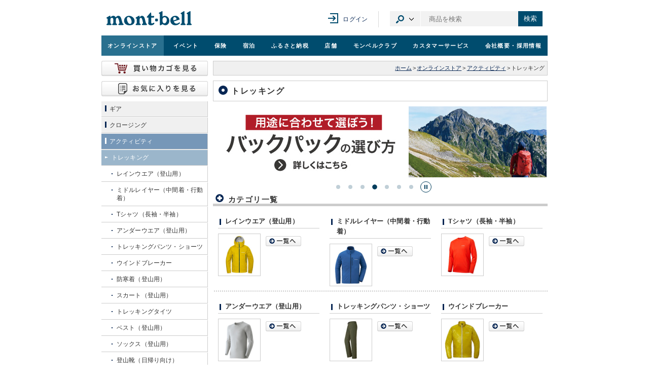

--- FILE ---
content_type: text/html; charset=UTF-8
request_url: https://webshop.montbell.jp/goods/category.php?category=71
body_size: 14129
content:
<!DOCTYPE html>

<html lang="ja">
<head><!-- 全ファイル共通 -->
	<meta charset="utf-8" />
	<link rel="shortcut icon" href="/all_common/images/favicon.ico" />
	<link rel="stylesheet" type="text/css" media="screen,print" href="/all_common/css/all_import.css?ver=20260119" />
	<link rel="stylesheet" type="text/css" media="screen,print" href="/common/css/jpcommon_import.css?ver=20240813" />
	<script src="https://ajax.googleapis.com/ajax/libs/jquery/1.12.4/jquery.min.js"></script>
	<script type="text/javascript" src="/all_common/js/rs_common.js?ver=20131210"></script>
	<script type="text/javascript" src="/all_common/js/rs_crossfade.js?ver=20171002"></script>
	<script type="text/javascript" src="/common/js/library.js"></script>
	<script type="text/javascript" src="/common/js/common.js?ver=20240813"></script>
	<!-- new リソース -->
	<link rel="stylesheet" href="/all_common/css/rwd_header-footer_pc.css?v20250221" media="all" />
	<script src="https://ajax.googleapis.com/ajax/libs/jquery/3.7.1/jquery.min.js"></script>
	<script>
	var jQuery3 = jQuery.noConflict(true);
	</script>
	<script type="text/javascript" src="/all_common/js/rwd_header-footer.js?ver=20240823"></script>
	<!-- / new リソース -->

	<!-- Google tag (gtag.js) -->
	<script async src="https://www.googletagmanager.com/gtag/js?id=G-6812MQ7MDD"></script>
	<script type="text/javascript" src="/common/js/all-GA4.js?ver=20250616"></script>

	<!-- Riskified Beacon -->
	<script>
	var riskified_store_domain = 'montbell.jp';
	var riskified_session_id = '8d74cb4161411fa99807273dda7d0f4996f42f50826f529f9c186c5e281853f441ce053e0c3a5bfd012ad4bda981b1902ee9';
	</script>
	<script src="/all_common/js/riskified_beacon.js?20250917" type="text/javascript"></script>

<!-- / 全ファイル共通 -->

<!-- カテゴリ共通 -->
	<link rel="stylesheet" type="text/css" media="screen,print" href="/products_common/css/products_import.css?v=20240501" />
	<script language="javascript" src="/products_common/js/products_common.js?v=20240813"></script>
<!-- カテゴリ共通 -->

<!-- ページ個別 -->
	<title>モンベル ｜ オンラインストア ｜ アクティビティ ｜ トレッキング</title>
<link rel="stylesheet" type="text/css" href="/all_common/css/jquery.fancybox.css" media="screen" />
<script type="text/javascript" src="/all_common/js/jquery.fancybox.pack.js"></script>
<link rel="stylesheet" href="/all_common/css/slider/splide.min.css"/>
<script type="text/javascript" src="/all_common/js/slider/splide.min.js"></script>
<!-- / ページ個別 -->
<script type="text/javascript">

$(document).ready(function() {
	$(".fancy_relinfo").fancybox({
	openEffect    : 'elastic',
	closeEffect   : 'elastic',
	fitToView     : false,
	autoSize      : false,
	padding       : 0,
	maxWidth      : '100%',
	title         : null
	});

    var isDestroy = $(".js_disp_slider").length <= 1 ? 'completely' : false;
    if(isDestroy != false)
    {
      $(".js_disp_slider").closest('.splide').find('.splide__controls').css('display', 'none');
    }
	if($(".splide").length != 0)
	{
		new Splide('.splide',
		{
        	destroy: isDestroy,
			rewind: true,
			autoplay:true,
			arrows:false,
			pauseOnHover:false,
			autoHeight:true,
			interval:'4000',
		}).mount();
	}
})

</script>

</head>

<body id="goodsCategory" class="products">

<div id="wholeWrap">
	<div id="innerWrap">

<!--==== ヘッダ ====-->
<div id="pagetop"></div>
<div class="box-ie">
    <p>お使いのブラウザ（Internet Explorer）ではコンテンツが正常に表示されない可能性があります。<br><a href="https://www.microsoft.com/ja-jp/edge" target="_blank">Microsoft Edge</a>のご使用をおすすめいたします。</p>
</div>
<div class="rwd-header" id="page-head" role="banner">
<div class="header-content">
<div class="header-content__inner">
<div class="header-content__logo">
<h1><a href="https://www.montbell.jp"><img src="/all_common/images/rwd/header/logo.svg" alt="モンベル" /></a></h1>
</div>

<div class="header-in-page-heading-button"></div>

<button type="button" class="header-navigation-button">メニュー</button>
<div class="header-content__navigation">

<div class="header-mypage">
<a href="https://www.montbell.jp/mypage/" class="header-mypage__login">ログイン</a>
</div>

<div class="header-site-search">

<button type="button" class="header-site-search__category-button" aria-controls="category-drop">カテゴリ選択</button>
<div class="header-baloon" id="category-drop">
<ul class="header-site-search__category-select">
<li><a href="#search-form-item" class=" is-active ">商品</a></li>
<li><a href="#search-form-event" class="">イベント</a></li>
<li><a href="#search-form-store" class="">店舗</a></li>
<li><a href="#search-form-fshop" class="">フレンドショップ</a></li>
<li><a href="#search-form-furusato" class="">ふるさと納税</a></li>
<li><a href="#search-form-custom" class="">オリジナルプリント</a></li>
<li><a href="#search-form-faq" class="">よくある質問</a></li>
<li><a href="#search-form-manual" class="">取扱説明書</a></li>
</ul>
</div>

<form method="get" action="https://webshop.montbell.jp/goods/list_search.php" class="header-site-search__form  is-active " id="search-form-item">
<input type="text" id="top_sk" name="top_sk" class="header-site-search__textbox ui-autocomplete-input" placeholder="商品を検索">
<button type="submit" class="header-site-search__button">検索</button>
<input type="hidden" name="__ncforminfo" value="Tq0rDf-CdmRebPgDurdcHRvr8KMmqWQT0Ymb6Ds3VbTq0DFvj-WWk4FthTOZI137icUXUG9IMMFHrhVI4M_E0QLurWFd3V0t"/></form>

<form method="get" action="https://event.montbell.jp/plan/list.php" class="header-site-search__form " id="search-form-event">
<input type="text" name="key" class="header-site-search__textbox" placeholder="イベントを検索">
<button type="submit" class="header-site-search__button">検索</button>
</form>

<form method="get" action="https://store.montbell.jp/search/index.php" class="header-site-search__form " id="search-form-store">
<input type="text" name="name" class="header-site-search__textbox" placeholder="店舗を検索">
<button type="submit" class="header-site-search__button">検索</button>
</form>

<form method="get" action="https://club.montbell.jp/privilege/fshop/search/list.php" class="header-site-search__form " id="search-form-fshop">
<input type="text" name="name" class="header-site-search__textbox" placeholder="フレンドショップを検索">
<button type="submit" class="header-site-search__button">検索</button>
</form>

<form method="get" action="https://furusato.montbell.jp/products/search.php" class="header-site-search__form " id="search-form-furusato">
<input type="text" id="top_sk" name="top_sk" class="header-site-search__textbox" placeholder="ふるさと納税を検索">
<button type="submit" class="header-site-search__button">検索</button>
</form>
<form method="get" action="https://support.montbell.jp/originalprint//goods/list.php" class="header-site-search__form " id="search-form-custom">
<input type="text" id="top_sk" name="top_sk" class="header-site-search__textbox" placeholder="プリント商品を検索">
<button type="submit" class="header-site-search__button">検索</button>
</form>
<form method="get" action="https://www.montbell.jp/faq/search.php" class="header-site-search__form " id="search-form-faq">
<input type="text" name="key" class="header-site-search__textbox" placeholder="よくある質問を検索">
<button type="submit" class="header-site-search__button">検索</button>
</form>

<form method="get" action="https://support.montbell.jp/manual/list.php" class="header-site-search__form " id="search-form-manual">
<input type="text" name="s" class="header-site-search__textbox" placeholder="取扱説明書を検索">
<button type="submit" class="header-site-search__button">検索</button>
</form>

</div>
</div>
</div>
</div>

<div class="global-navigation" role="navigation">
<ul class="global-navigation-content">
<li class=" current "><a href="https://webshop.montbell.jp" onClick="gtag('event','GlobalNaviClick',{'event_category':location.href,'event_label':'オンラインストア'});">オンライン<br />ストア</a></li>
<li class=""><a href="https://event.montbell.jp" onClick="gtag('event','GlobalNaviClick',{'event_category':location.href,'event_label':'イベント'});">イベント</a></li>
<li class=""><a href="https://hoken.montbell.jp" onClick="gtag('event','GlobalNaviClick',{'event_category':location.href,'event_label':'保険'});">保険</a></li>
<li class=""><a href="https://booking.montbell.jp" onClick="gtag('event','GlobalNaviClick',{'event_category':location.href,'event_label':'宿泊'});">宿泊</a></li>
<li class=""><a href="https://furusato.montbell.jp" onClick="gtag('event','GlobalNaviClick',{'event_category':location.href,'event_label':'ふるさと納税'});">ふるさと納税</a></li>
<li class=""><a href="https://store.montbell.jp" onClick="gtag('event','GlobalNaviClick',{'event_category':location.href,'event_label':'店舗'});">店舗</a></li>
<li class=""><a href="https://club.montbell.jp" onClick="gtag('event','GlobalNaviClick',{'event_category':location.href,'event_label':'モンベルクラブ'});">モンベル<br />クラブ</a></li>
<li class=""><a href="https://support.montbell.jp" onClick="gtag('event','GlobalNaviClick',{'event_category':location.href,'event_label':'カスタマーサービス'});">カスタマーサービス</a></li>
<li class=""><a href="https://about.montbell.jp" onClick="gtag('event','GlobalNaviClick',{'event_category':location.href,'event_label':'会社概要・採用情報'});">会社概要<br />・採用情報</a></li>
</ul>
<button type="button" class="header-navigation-close-button">メニューを閉じる</button>
</div>
</div>

<!--==== / ヘッダ ====-->


	<hr />


<!--==== コンテンツ ====-->
	<div id="contents">

		<!-- パンくずリスト -->
		<div id="topicPath">
			<a href="https://www.montbell.jp/" >ホーム</a><span class="seg">&gt;</span><a href="/" >オンラインストア</a><span class="seg">&gt;</span><a href="/goods/?c=3" title="アクティビティ">アクティビティ</a><span class="seg">&gt;</span>トレッキング<br />
		</div>
		<!-- / パンくずリスト -->
		<!-- 商品検索 -->
								<!-- / 商品検索 -->
				<!-- プロパー --><h2 class="ttlType01">トレッキング</h2>
		
<section class="splide">
	<div class="splide__slider">
		<div class="splide__track">
			<ul class="splide__list">
									<li class="splide__slide">
											<a href="https://www.montbell.jp/generalpage/disp.php?id=837" onclick="gtag('event','CategoryImageClick',{'event_category':location.href,'event_label':'https://www.montbell.jp/generalpage/disp.php?id=837'});">
											<img class="gallery_image js_disp_slider" alt="" src="/common/images/product/slide/slide_71-0.jpg?v=202509161834">
											</a>
										</li>
									<li class="splide__slide">
											<a href="https://www.montbell.jp/generalpage/disp.php?id=804" onclick="gtag('event','CategoryImageClick',{'event_category':location.href,'event_label':'https://www.montbell.jp/generalpage/disp.php?id=804'});">
											<img class="gallery_image js_disp_slider" alt="" src="/common/images/product/slide/slide_71-1.jpg?v=202509161834">
											</a>
										</li>
									<li class="splide__slide">
											<a href="https://www.montbell.jp/generalpage/disp.php?id=626" onclick="gtag('event','CategoryImageClick',{'event_category':location.href,'event_label':'https://www.montbell.jp/generalpage/disp.php?id=626'});">
											<img class="gallery_image js_disp_slider" alt="" src="/common/images/product/slide/slide_71-2.jpg?v=202509161834">
											</a>
										</li>
									<li class="splide__slide">
											<a href="https://www.montbell.jp/generalpage/disp.php?id=829" onclick="gtag('event','CategoryImageClick',{'event_category':location.href,'event_label':'https://www.montbell.jp/generalpage/disp.php?id=829'});">
											<img class="gallery_image js_disp_slider" alt="" src="/common/images/product/slide/slide_71-3.jpg?v=202509161834">
											</a>
										</li>
									<li class="splide__slide">
											<a href="https://www.montbell.jp/generalpage/disp.php?id=790" onclick="gtag('event','CategoryImageClick',{'event_category':location.href,'event_label':'https://www.montbell.jp/generalpage/disp.php?id=790'});">
											<img class="gallery_image js_disp_slider" alt="" src="/common/images/product/slide/slide_71-4.jpg?v=202509161834">
											</a>
										</li>
									<li class="splide__slide">
											<a href="https://www.montbell.jp/generalpage/disp.php?id=799" onclick="gtag('event','CategoryImageClick',{'event_category':location.href,'event_label':'https://www.montbell.jp/generalpage/disp.php?id=799'});">
											<img class="gallery_image js_disp_slider" alt="" src="/common/images/product/slide/slide_71-5.jpg?v=202509161834">
											</a>
										</li>
									<li class="splide__slide">
											<a href="https://www.montbell.jp/generalpage/disp.php?id=794" onclick="gtag('event','CategoryImageClick',{'event_category':location.href,'event_label':'https://www.montbell.jp/generalpage/disp.php?id=794'});">
											<img class="gallery_image js_disp_slider" alt="" src="/common/images/product/slide/slide_71-6.jpg?v=202509161834">
											</a>
										</li>
							</ul>
		</div>
	</div>
		<div class="splide__controls">
		<ul class="splide__pagination"></ul>
		<button class="splide__toggle" type="button">
			<span class="splide__toggle__play"></span>
			<span class="splide__toggle__pause"></span>
		</button>
	</div>
	</section>
	<!-- カテゴリ一覧 -->
		<h3 class="ttlType02c marginBottom5 marginTop0">カテゴリ一覧</h3>

		<div id="linkArea" class="type03">

		<!-- 1行分 -->
			<div class="rowCont">

				<div class="floatCont">
					<a href="/goods/list.php?category=371100" class="type2 no_visited_color" title="レインウエア（登山用）の一覧へ">
						<p class="ttl">レインウエア（登山用）</p>
						<p class="leftCont">
							<img src="/common/images/product/cate_l/l_371100.jpg" width="78" height="78" alt="レインウエア（登山用）" class="borderPictType01" />
						</p>
						<div class="rightCont">
							<p class="type02"></p>
							<p><img src="/common/images/btn_tolist02.gif" width="70" height="20" alt="一覧へ" /></p>
						</div>
					</a>
					<div class="clearBoth"></div>
				</div><!-- floatCont -->


				<div class="floatCont">
					<a href="/goods/list.php?category=380300" class="type2 no_visited_color" title="ミドルレイヤー（中間着・行動着）の一覧へ">
						<p class="ttl">ミドルレイヤー（中間着・行動着）</p>
						<p class="leftCont">
							<img src="/common/images/product/cate_l/l_380300.jpg" width="78" height="78" alt="ミドルレイヤー（中間着・行動着）" class="borderPictType01" />
						</p>
						<div class="rightCont">
							<p class="type02"></p>
							<p><img src="/common/images/btn_tolist02.gif" width="70" height="20" alt="一覧へ" /></p>
						</div>
					</a>
					<div class="clearBoth"></div>
				</div><!-- floatCont -->


				<div class="floatCont last">
					<a href="/goods/list.php?category=372500" class="type2 no_visited_color" title="Tシャツ（長袖・半袖）の一覧へ">
						<p class="ttl">Tシャツ（長袖・半袖）</p>
						<p class="leftCont">
							<img src="/common/images/product/cate_l/l_372500.jpg" width="78" height="78" alt="Tシャツ（長袖・半袖）" class="borderPictType01" />
						</p>
						<div class="rightCont">
							<p class="type02"></p>
							<p><img src="/common/images/btn_tolist02.gif" width="70" height="20" alt="一覧へ" /></p>
						</div>
					</a>
					<div class="clearBoth"></div>
				</div><!-- floatCont -->

				<div class="clearBoth"></div>
			</div><!-- .rowCont -->
		<!-- / 1行分 -->
			<div class="rowCont">

				<div class="floatCont">
					<a href="/goods/list.php?category=380000" class="type2 no_visited_color" title="アンダーウエア（登山用）の一覧へ">
						<p class="ttl">アンダーウエア（登山用）</p>
						<p class="leftCont">
							<img src="/common/images/product/cate_l/l_380000.jpg" width="78" height="78" alt="アンダーウエア（登山用）" class="borderPictType01" />
						</p>
						<div class="rightCont">
							<p class="type02"></p>
							<p><img src="/common/images/btn_tolist02.gif" width="70" height="20" alt="一覧へ" /></p>
						</div>
					</a>
					<div class="clearBoth"></div>
				</div><!-- floatCont -->


				<div class="floatCont">
					<a href="/goods/list.php?category=374000" class="type2 no_visited_color" title="トレッキングパンツ・ショーツの一覧へ">
						<p class="ttl">トレッキングパンツ・ショーツ</p>
						<p class="leftCont">
							<img src="/common/images/product/cate_l/l_374000.jpg" width="78" height="78" alt="トレッキングパンツ・ショーツ" class="borderPictType01" />
						</p>
						<div class="rightCont">
							<p class="type02"></p>
							<p><img src="/common/images/btn_tolist02.gif" width="70" height="20" alt="一覧へ" /></p>
						</div>
					</a>
					<div class="clearBoth"></div>
				</div><!-- floatCont -->


				<div class="floatCont last">
					<a href="/goods/list.php?category=371000" class="type2 no_visited_color" title="ウインドブレーカーの一覧へ">
						<p class="ttl">ウインドブレーカー</p>
						<p class="leftCont">
							<img src="/common/images/product/cate_l/l_371000.jpg" width="78" height="78" alt="ウインドブレーカー" class="borderPictType01" />
						</p>
						<div class="rightCont">
							<p class="type02"></p>
							<p><img src="/common/images/btn_tolist02.gif" width="70" height="20" alt="一覧へ" /></p>
						</div>
					</a>
					<div class="clearBoth"></div>
				</div><!-- floatCont -->

				<div class="clearBoth"></div>
			</div><!-- .rowCont -->
		<!-- / 1行分 -->
			<div class="rowCont">

				<div class="floatCont">
					<a href="/goods/list.php?category=380100" class="type2 no_visited_color" title="防寒着（登山用）の一覧へ">
						<p class="ttl">防寒着（登山用）</p>
						<p class="leftCont">
							<img src="/common/images/product/cate_l/l_380100.jpg" width="78" height="78" alt="防寒着（登山用）" class="borderPictType01" />
						</p>
						<div class="rightCont">
							<p class="type02"></p>
							<p><img src="/common/images/btn_tolist02.gif" width="70" height="20" alt="一覧へ" /></p>
						</div>
					</a>
					<div class="clearBoth"></div>
				</div><!-- floatCont -->


				<div class="floatCont">
					<a href="/goods/list.php?category=374500" class="type2 no_visited_color" title="スカート（登山用）の一覧へ">
						<p class="ttl">スカート（登山用）</p>
						<p class="leftCont">
							<img src="/common/images/product/cate_l/l_374500.jpg" width="78" height="78" alt="スカート（登山用）" class="borderPictType01" />
						</p>
						<div class="rightCont">
							<p class="type02"></p>
							<p><img src="/common/images/btn_tolist02.gif" width="70" height="20" alt="一覧へ" /></p>
						</div>
					</a>
					<div class="clearBoth"></div>
				</div><!-- floatCont -->


				<div class="floatCont last">
					<a href="/goods/list.php?category=374700" class="type2 no_visited_color" title="トレッキングタイツの一覧へ">
						<p class="ttl">トレッキングタイツ</p>
						<p class="leftCont">
							<img src="/common/images/product/cate_l/l_374700.jpg" width="78" height="78" alt="トレッキングタイツ" class="borderPictType01" />
						</p>
						<div class="rightCont">
							<p class="type02"></p>
							<p><img src="/common/images/btn_tolist02.gif" width="70" height="20" alt="一覧へ" /></p>
						</div>
					</a>
					<div class="clearBoth"></div>
				</div><!-- floatCont -->

				<div class="clearBoth"></div>
			</div><!-- .rowCont -->
		<!-- / 1行分 -->
			<div class="rowCont">

				<div class="floatCont">
					<a href="/goods/list.php?category=373000" class="type2 no_visited_color" title="ベスト（登山用）の一覧へ">
						<p class="ttl">ベスト（登山用）</p>
						<p class="leftCont">
							<img src="/common/images/product/cate_l/l_373000.jpg" width="78" height="78" alt="ベスト（登山用）" class="borderPictType01" />
						</p>
						<div class="rightCont">
							<p class="type02"></p>
							<p><img src="/common/images/btn_tolist02.gif" width="70" height="20" alt="一覧へ" /></p>
						</div>
					</a>
					<div class="clearBoth"></div>
				</div><!-- floatCont -->


				<div class="floatCont">
					<a href="/goods/list.php?category=377000" class="type2 no_visited_color" title="ソックス（登山用）の一覧へ">
						<p class="ttl">ソックス（登山用）</p>
						<p class="leftCont">
							<img src="/common/images/product/cate_l/l_377000.jpg" width="78" height="78" alt="ソックス（登山用）" class="borderPictType01" />
						</p>
						<div class="rightCont">
							<p class="type02"></p>
							<p><img src="/common/images/btn_tolist02.gif" width="70" height="20" alt="一覧へ" /></p>
						</div>
					</a>
					<div class="clearBoth"></div>
				</div><!-- floatCont -->


				<div class="floatCont last">
					<a href="/goods/list.php?category=377300" class="type2 no_visited_color" title="登山靴（日帰り向け）の一覧へ">
						<p class="ttl">登山靴（日帰り向け）</p>
						<p class="leftCont">
							<img src="/common/images/product/cate_l/l_377300.jpg" width="78" height="78" alt="登山靴（日帰り向け）" class="borderPictType01" />
						</p>
						<div class="rightCont">
							<p class="type02"></p>
							<p><img src="/common/images/btn_tolist02.gif" width="70" height="20" alt="一覧へ" /></p>
						</div>
					</a>
					<div class="clearBoth"></div>
				</div><!-- floatCont -->

				<div class="clearBoth"></div>
			</div><!-- .rowCont -->
		<!-- / 1行分 -->
			<div class="rowCont">

				<div class="floatCont">
					<a href="/goods/list.php?category=377900" class="type2 no_visited_color" title="登山靴（小屋泊向け）の一覧へ">
						<p class="ttl">登山靴（小屋泊向け）</p>
						<p class="leftCont">
							<img src="/common/images/product/cate_l/l_377900.jpg" width="78" height="78" alt="登山靴（小屋泊向け）" class="borderPictType01" />
						</p>
						<div class="rightCont">
							<p class="type02"></p>
							<p><img src="/common/images/btn_tolist02.gif" width="70" height="20" alt="一覧へ" /></p>
						</div>
					</a>
					<div class="clearBoth"></div>
				</div><!-- floatCont -->


				<div class="floatCont">
					<a href="/goods/list.php?category=378100" class="type2 no_visited_color" title="登山靴（テント泊向け）の一覧へ">
						<p class="ttl">登山靴（テント泊向け）</p>
						<p class="leftCont">
							<img src="/common/images/product/cate_l/l_378100.jpg" width="78" height="78" alt="登山靴（テント泊向け）" class="borderPictType01" />
						</p>
						<div class="rightCont">
							<p class="type02"></p>
							<p><img src="/common/images/btn_tolist02.gif" width="70" height="20" alt="一覧へ" /></p>
						</div>
					</a>
					<div class="clearBoth"></div>
				</div><!-- floatCont -->


				<div class="floatCont last">
					<a href="/goods/list.php?category=378400" class="type2 no_visited_color" title="バックパック（日帰り向け）の一覧へ">
						<p class="ttl">バックパック（日帰り向け）</p>
						<p class="leftCont">
							<img src="/common/images/product/cate_l/l_378400.jpg" width="78" height="78" alt="バックパック（日帰り向け）" class="borderPictType01" />
						</p>
						<div class="rightCont">
							<p class="type02"></p>
							<p><img src="/common/images/btn_tolist02.gif" width="70" height="20" alt="一覧へ" /></p>
						</div>
					</a>
					<div class="clearBoth"></div>
				</div><!-- floatCont -->

				<div class="clearBoth"></div>
			</div><!-- .rowCont -->
		<!-- / 1行分 -->
			<div class="rowCont">

				<div class="floatCont">
					<a href="/goods/list.php?category=378700" class="type2 no_visited_color" title="バックパック（小屋泊向け）の一覧へ">
						<p class="ttl">バックパック（小屋泊向け）</p>
						<p class="leftCont">
							<img src="/common/images/product/cate_l/l_378700.jpg" width="78" height="78" alt="バックパック（小屋泊向け）" class="borderPictType01" />
						</p>
						<div class="rightCont">
							<p class="type02"></p>
							<p><img src="/common/images/btn_tolist02.gif" width="70" height="20" alt="一覧へ" /></p>
						</div>
					</a>
					<div class="clearBoth"></div>
				</div><!-- floatCont -->


				<div class="floatCont">
					<a href="/goods/list.php?category=378800" class="type2 no_visited_color" title="バックパック（テント泊向け）の一覧へ">
						<p class="ttl">バックパック（テント泊向け）</p>
						<p class="leftCont">
							<img src="/common/images/product/cate_l/l_378800.jpg" width="78" height="78" alt="バックパック（テント泊向け）" class="borderPictType01" />
						</p>
						<div class="rightCont">
							<p class="type02"></p>
							<p><img src="/common/images/btn_tolist02.gif" width="70" height="20" alt="一覧へ" /></p>
						</div>
					</a>
					<div class="clearBoth"></div>
				</div><!-- floatCont -->


				<div class="floatCont last">
					<a href="/goods/list.php?category=378000" class="type2 no_visited_color" title="トレッキングポールの一覧へ">
						<p class="ttl">トレッキングポール</p>
						<p class="leftCont">
							<img src="/common/images/product/cate_l/l_378000.jpg" width="78" height="78" alt="トレッキングポール" class="borderPictType01" />
						</p>
						<div class="rightCont">
							<p class="type02"></p>
							<p><img src="/common/images/btn_tolist02.gif" width="70" height="20" alt="一覧へ" /></p>
						</div>
					</a>
					<div class="clearBoth"></div>
				</div><!-- floatCont -->

				<div class="clearBoth"></div>
			</div><!-- .rowCont -->
		<!-- / 1行分 -->
			<div class="rowCont">

				<div class="floatCont">
					<a href="/goods/list.php?category=377400" class="type2 no_visited_color" title="スパッツの一覧へ">
						<p class="ttl">スパッツ</p>
						<p class="leftCont">
							<img src="/common/images/product/cate_l/l_377400.jpg" width="78" height="78" alt="スパッツ" class="borderPictType01" />
						</p>
						<div class="rightCont">
							<p class="type02"></p>
							<p><img src="/common/images/btn_tolist02.gif" width="70" height="20" alt="一覧へ" /></p>
						</div>
					</a>
					<div class="clearBoth"></div>
				</div><!-- floatCont -->


				<div class="floatCont">
					<a href="/goods/list.php?category=378500" class="type2 no_visited_color" title="テント（登山用）の一覧へ">
						<p class="ttl">テント（登山用）</p>
						<p class="leftCont">
							<img src="/common/images/product/cate_l/l_378500.jpg" width="78" height="78" alt="テント（登山用）" class="borderPictType01" />
						</p>
						<div class="rightCont">
							<p class="type02"></p>
							<p><img src="/common/images/btn_tolist02.gif" width="70" height="20" alt="一覧へ" /></p>
						</div>
					</a>
					<div class="clearBoth"></div>
				</div><!-- floatCont -->


				<div class="floatCont last">
					<a href="/goods/list.php?category=378501" class="type2 no_visited_color" title="スリーピングバッグ・マットの一覧へ">
						<p class="ttl">スリーピングバッグ・マット</p>
						<p class="leftCont">
							<img src="/common/images/product/cate_l/l_378501.jpg" width="78" height="78" alt="スリーピングバッグ・マット" class="borderPictType01" />
						</p>
						<div class="rightCont">
							<p class="type02"></p>
							<p><img src="/common/images/btn_tolist02.gif" width="70" height="20" alt="一覧へ" /></p>
						</div>
					</a>
					<div class="clearBoth"></div>
				</div><!-- floatCont -->

				<div class="clearBoth"></div>
			</div><!-- .rowCont -->
		<!-- / 1行分 -->
			<div class="rowCont">

				<div class="floatCont">
					<a href="/goods/list.php?category=380500" class="type2 no_visited_color" title="クックウエア／火器／食品の一覧へ">
						<p class="ttl">クックウエア／火器／食品</p>
						<p class="leftCont">
							<img src="/common/images/product/cate_l/l_380500.jpg" width="78" height="78" alt="クックウエア／火器／食品" class="borderPictType01" />
						</p>
						<div class="rightCont">
							<p class="type02"></p>
							<p><img src="/common/images/btn_tolist02.gif" width="70" height="20" alt="一覧へ" /></p>
						</div>
					</a>
					<div class="clearBoth"></div>
				</div><!-- floatCont -->


				<div class="floatCont">
					<a href="/goods/list.php?category=377800" class="type2 no_visited_color" title="ヘッドランプの一覧へ">
						<p class="ttl">ヘッドランプ</p>
						<p class="leftCont">
							<img src="/common/images/product/cate_l/l_377800.jpg" width="78" height="78" alt="ヘッドランプ" class="borderPictType01" />
						</p>
						<div class="rightCont">
							<p class="type02"></p>
							<p><img src="/common/images/btn_tolist02.gif" width="70" height="20" alt="一覧へ" /></p>
						</div>
					</a>
					<div class="clearBoth"></div>
				</div><!-- floatCont -->


				<div class="floatCont last">
					<a href="/goods/list.php?category=379800" class="type2 no_visited_color" title="トレッキングサングラスの一覧へ">
						<p class="ttl">トレッキングサングラス</p>
						<p class="leftCont">
							<img src="/common/images/product/cate_l/l_379800.jpg" width="78" height="78" alt="トレッキングサングラス" class="borderPictType01" />
						</p>
						<div class="rightCont">
							<p class="type02"></p>
							<p><img src="/common/images/btn_tolist02.gif" width="70" height="20" alt="一覧へ" /></p>
						</div>
					</a>
					<div class="clearBoth"></div>
				</div><!-- floatCont -->

				<div class="clearBoth"></div>
			</div><!-- .rowCont -->
		<!-- / 1行分 -->
			<div class="rowCont">

				<div class="floatCont">
					<a href="/goods/list.php?category=379000" class="type2 no_visited_color" title="帽子（登山用）の一覧へ">
						<p class="ttl">帽子（登山用）</p>
						<p class="leftCont">
							<img src="/common/images/product/cate_l/l_379000.jpg" width="78" height="78" alt="帽子（登山用）" class="borderPictType01" />
						</p>
						<div class="rightCont">
							<p class="type02"></p>
							<p><img src="/common/images/btn_tolist02.gif" width="70" height="20" alt="一覧へ" /></p>
						</div>
					</a>
					<div class="clearBoth"></div>
				</div><!-- floatCont -->


				<div class="floatCont">
					<a href="/goods/list.php?category=376000" class="type2 no_visited_color" title="トレッキンググローブの一覧へ">
						<p class="ttl">トレッキンググローブ</p>
						<p class="leftCont">
							<img src="/common/images/product/cate_l/l_376000.jpg" width="78" height="78" alt="トレッキンググローブ" class="borderPictType01" />
						</p>
						<div class="rightCont">
							<p class="type02"></p>
							<p><img src="/common/images/btn_tolist02.gif" width="70" height="20" alt="一覧へ" /></p>
						</div>
					</a>
					<div class="clearBoth"></div>
				</div><!-- floatCont -->


				<div class="floatCont last">
					<a href="/goods/list.php?category=380400" class="type2 no_visited_color" title="ボトル/ウォーターパックの一覧へ">
						<p class="ttl">ボトル/ウォーターパック</p>
						<p class="leftCont">
							<img src="/common/images/product/cate_l/l_380400.jpg" width="78" height="78" alt="ボトル/ウォーターパック" class="borderPictType01" />
						</p>
						<div class="rightCont">
							<p class="type02"></p>
							<p><img src="/common/images/btn_tolist02.gif" width="70" height="20" alt="一覧へ" /></p>
						</div>
					</a>
					<div class="clearBoth"></div>
				</div><!-- floatCont -->

				<div class="clearBoth"></div>
			</div><!-- .rowCont -->
		<!-- / 1行分 -->
			<div class="rowCont">

				<div class="floatCont">
					<a href="/goods/list.php?category=379500" class="type2 no_visited_color" title="エマージェンシーの一覧へ">
						<p class="ttl">エマージェンシー</p>
						<p class="leftCont">
							<img src="/common/images/product/cate_l/l_379500.jpg" width="78" height="78" alt="エマージェンシー" class="borderPictType01" />
						</p>
						<div class="rightCont">
							<p class="type02"></p>
							<p><img src="/common/images/btn_tolist02.gif" width="70" height="20" alt="一覧へ" /></p>
						</div>
					</a>
					<div class="clearBoth"></div>
				</div><!-- floatCont -->


				<div class="floatCont">
					<a href="/goods/list.php?category=377700" class="type2 no_visited_color" title="ヘルメット（トレッキング用）の一覧へ">
						<p class="ttl">ヘルメット（トレッキング用）</p>
						<p class="leftCont">
							<img src="/common/images/product/cate_l/l_377700.jpg" width="78" height="78" alt="ヘルメット（トレッキング用）" class="borderPictType01" />
						</p>
						<div class="rightCont">
							<p class="type02"></p>
							<p><img src="/common/images/btn_tolist02.gif" width="70" height="20" alt="一覧へ" /></p>
						</div>
					</a>
					<div class="clearBoth"></div>
				</div><!-- floatCont -->


				<div class="floatCont last">
					<a href="/goods/list.php?category=379300" class="type2 no_visited_color" title="熊対策の一覧へ">
						<p class="ttl">熊対策</p>
						<p class="leftCont">
							<img src="/common/images/product/cate_l/l_379300.jpg" width="78" height="78" alt="熊対策" class="borderPictType01" />
						</p>
						<div class="rightCont">
							<p class="type02"></p>
							<p><img src="/common/images/btn_tolist02.gif" width="70" height="20" alt="一覧へ" /></p>
						</div>
					</a>
					<div class="clearBoth"></div>
				</div><!-- floatCont -->

				<div class="clearBoth"></div>
			</div><!-- .rowCont -->
		<!-- / 1行分 -->
			<div class="rowCont">

				<div class="floatCont">
					<a href="/goods/list.php?category=379400" class="type2 no_visited_color" title="虫除け対策の一覧へ">
						<p class="ttl">虫除け対策</p>
						<p class="leftCont">
							<img src="/common/images/product/cate_l/l_379400.jpg" width="78" height="78" alt="虫除け対策" class="borderPictType01" />
						</p>
						<div class="rightCont">
							<p class="type02"></p>
							<p><img src="/common/images/btn_tolist02.gif" width="70" height="20" alt="一覧へ" /></p>
						</div>
					</a>
					<div class="clearBoth"></div>
				</div><!-- floatCont -->


				<div class="floatCont">
					<a href="/goods/list.php?category=379900" class="type2 no_visited_color" title="日焼け対策の一覧へ">
						<p class="ttl">日焼け対策</p>
						<p class="leftCont">
							<img src="/common/images/product/cate_l/l_379900.jpg" width="78" height="78" alt="日焼け対策" class="borderPictType01" />
						</p>
						<div class="rightCont">
							<p class="type02"></p>
							<p><img src="/common/images/btn_tolist02.gif" width="70" height="20" alt="一覧へ" /></p>
						</div>
					</a>
					<div class="clearBoth"></div>
				</div><!-- floatCont -->


				<div class="floatCont last">
					<a href="/goods/list.php?category=379600" class="type2 no_visited_color" title="花粉症対策の一覧へ">
						<p class="ttl">花粉症対策</p>
						<p class="leftCont">
							<img src="/common/images/product/cate_l/l_379600.jpg" width="78" height="78" alt="花粉症対策" class="borderPictType01" />
						</p>
						<div class="rightCont">
							<p class="type02"></p>
							<p><img src="/common/images/btn_tolist02.gif" width="70" height="20" alt="一覧へ" /></p>
						</div>
					</a>
					<div class="clearBoth"></div>
				</div><!-- floatCont -->

				<div class="clearBoth"></div>
			</div><!-- .rowCont -->
		<!-- / 1行分 -->
			<div class="rowCont">

				<div class="floatCont">
					<a href="/goods/list.php?category=377600" class="type2 no_visited_color" title="軽アイゼンの一覧へ">
						<p class="ttl">軽アイゼン</p>
						<p class="leftCont">
							<img src="/common/images/product/cate_l/l_377600.jpg" width="78" height="78" alt="軽アイゼン" class="borderPictType01" />
						</p>
						<div class="rightCont">
							<p class="type02"></p>
							<p><img src="/common/images/btn_tolist02.gif" width="70" height="20" alt="一覧へ" /></p>
						</div>
					</a>
					<div class="clearBoth"></div>
				</div><!-- floatCont -->


				<div class="floatCont">
					<a href="/goods/list.php?category=375000" class="type2 no_visited_color" title="サポーターの一覧へ">
						<p class="ttl">サポーター</p>
						<p class="leftCont">
							<img src="/common/images/product/cate_l/l_375000.jpg" width="78" height="78" alt="サポーター" class="borderPictType01" />
						</p>
						<div class="rightCont">
							<p class="type02"></p>
							<p><img src="/common/images/btn_tolist02.gif" width="70" height="20" alt="一覧へ" /></p>
						</div>
					</a>
					<div class="clearBoth"></div>
				</div><!-- floatCont -->


				<div class="floatCont last">
					<a href="/goods/list.php?category=378600" class="type2 no_visited_color" title="トレールチェア＆テーブルの一覧へ">
						<p class="ttl">トレールチェア＆テーブル</p>
						<p class="leftCont">
							<img src="/common/images/product/cate_l/l_378600.jpg" width="78" height="78" alt="トレールチェア＆テーブル" class="borderPictType01" />
						</p>
						<div class="rightCont">
							<p class="type02"></p>
							<p><img src="/common/images/btn_tolist02.gif" width="70" height="20" alt="一覧へ" /></p>
						</div>
					</a>
					<div class="clearBoth"></div>
				</div><!-- floatCont -->

				<div class="clearBoth"></div>
			</div><!-- .rowCont -->
		<!-- / 1行分 -->
			<div class="rowCont">

				<div class="floatCont">
					<a href="/goods/list.php?category=377100" class="type2 no_visited_color" title="座布団の一覧へ">
						<p class="ttl">座布団</p>
						<p class="leftCont">
							<img src="/common/images/product/cate_l/l_377100.jpg" width="78" height="78" alt="座布団" class="borderPictType01" />
						</p>
						<div class="rightCont">
							<p class="type02"></p>
							<p><img src="/common/images/btn_tolist02.gif" width="70" height="20" alt="一覧へ" /></p>
						</div>
					</a>
					<div class="clearBoth"></div>
				</div><!-- floatCont -->


				<div class="floatCont">
					<a href="/goods/list.php?category=378900" class="type2 no_visited_color" title="ベビーキャリア（登山用）の一覧へ">
						<p class="ttl">ベビーキャリア（登山用）</p>
						<p class="leftCont">
							<img src="/common/images/product/cate_l/l_378900.jpg" width="78" height="78" alt="ベビーキャリア（登山用）" class="borderPictType01" />
						</p>
						<div class="rightCont">
							<p class="type02"></p>
							<p><img src="/common/images/btn_tolist02.gif" width="70" height="20" alt="一覧へ" /></p>
						</div>
					</a>
					<div class="clearBoth"></div>
				</div><!-- floatCont -->


				<div class="floatCont last">
					<a href="/goods/list.php?category=379700" class="type2 no_visited_color" title="携帯トイレの一覧へ">
						<p class="ttl">携帯トイレ</p>
						<p class="leftCont">
							<img src="/common/images/product/cate_l/l_379700.jpg" width="78" height="78" alt="携帯トイレ" class="borderPictType01" />
						</p>
						<div class="rightCont">
							<p class="type02"></p>
							<p><img src="/common/images/btn_tolist02.gif" width="70" height="20" alt="一覧へ" /></p>
						</div>
					</a>
					<div class="clearBoth"></div>
				</div><!-- floatCont -->

				<div class="clearBoth"></div>
			</div><!-- .rowCont -->
		<!-- / 1行分 -->
			<div class="rowCont">

				<div class="floatCont">
					<a href="/goods/list.php?category=380600" class="type2 no_visited_color" title="書籍の一覧へ">
						<p class="ttl">書籍</p>
						<p class="leftCont">
							<img src="/common/images/product/cate_l/l_380600.jpg" width="78" height="78" alt="書籍" class="borderPictType01" />
						</p>
						<div class="rightCont">
							<p class="type02"></p>
							<p><img src="/common/images/btn_tolist02.gif" width="70" height="20" alt="一覧へ" /></p>
						</div>
					</a>
					<div class="clearBoth"></div>
				</div><!-- floatCont -->

				<div class="clearBoth"></div>
			</div><!-- .rowCont -->
		<!-- / 1行分 -->

		</div><!-- / #linkArea -->

	<!-- / カテゴリ一覧 -->

	<p class="pageTopLink"><a href="#pagetop" title="このページの上へ">このページの上へ</a></p>
	<!-- 関連情報 -->
<!--	<h3 class="ttlType02 marginBottom5"><img src="/common/images/ttl_relation.gif" width="145" height="25" alt="関連情報" /></h3> -->
		<h3 class="ttlType02c marginBottom5">関連情報</h3>
		<div class="column2 type03 lineType01 marginTop10">
			<div class="innerCont">
			<div class="alignItemsCenter">
				<h4 class="ttlType03">素材や機能を知り、最適な1着を選ぼう「レインウエアガイド」</h4>
			</div>
			<div>
					<a href="//www.montbell.jp/generalpage/disp.php?id=794" target="_self"><img src="/sys_img/related/ecinfo_001_00780.jpg" alt="" class="borderPict02"/></a>
				</div>
				<div>
					<p>各モデルの素材や機能を知り、フィールドやアクティビティに応じて最適な1着を選びましょう。</p>
				</div><!-- .rightCont -->
				<div class="clearBoth"></div>
			</div><!-- .innerCont -->
		</div><!-- column2 -->
		<div class="column2 type03 lineType01 marginTop10">
			<div class="innerCont">
			<div class="alignItemsCenter">
				<h4 class="ttlType03">防水性に優れ、シンプルで使いやすいロールアップシステム搭載バックパック</h4>
			</div>
			<div>
					<a href="//www.montbell.jp/generalpage/disp.php?id=797" target="_self"><img src="/sys_img/related/ecinfo_001_00854.jpg" alt="" class="borderPict02"/></a>
				</div>
				<div>
					<p>シンプルで使いやすく雨でも快適な、ロールアップシステム搭載バックパックを紹介します。</p>
				</div><!-- .rightCont -->
				<div class="clearBoth"></div>
			</div><!-- .innerCont -->
		</div><!-- column2 -->
		<div class="column2 type03 lineType01 marginTop10">
			<div class="innerCont">
			<div class="alignItemsCenter">
				<h4 class="ttlType03">安全登山の要は登山靴のグリップ力！「トレールグリッパー」</h4>
			</div>
			<div>
					<a href="//www.montbell.jp/generalpage/disp.php?id=369" target="_self"><img src="/sys_img/related/ecinfo_001_00711.jpg" alt="" class="borderPict02"/></a>
				</div>
				<div>
					<p>日本のフィールドを安全・快適に踏破するために―。 驚異的なグリップ力を発揮するオリジナルソール</p>
				</div><!-- .rightCont -->
				<div class="clearBoth"></div>
			</div><!-- .innerCont -->
		</div><!-- column2 -->
		<div class="column2 type03 lineType01 marginTop10">
			<div class="innerCont">
			<div class="alignItemsCenter">
				<h4 class="ttlType03">世界初の革新的な構造を持つスリーピングバッグ</h4>
			</div>
			<div>
					<a href="//www.montbell.jp/generalpage/disp.php?id=441" target="_self"><img src="/sys_img/related/ecinfo_001_00709.jpg" alt="" class="borderPict02"/></a>
				</div>
				<div>
					<p>ダウンの保温力を引き出す、世界初の構造「スパイダーバッフルシステム」採用スリーピングバッグ</p>
				</div><!-- .rightCont -->
				<div class="clearBoth"></div>
			</div><!-- .innerCont -->
		</div><!-- column2 -->
		<div class="column2 type03 lineType01 marginTop10">
			<div class="innerCont">
			<div class="alignItemsCenter">
				<h4 class="ttlType03">世界トップクラスの軽量性と剛性を実現「ステラリッジ テント」</h4>
			</div>
			<div>
					<a href="//www.montbell.jp/generalpage/index.php?general_id=396" target="_self"><img src="/sys_img/related/ecinfo_001_00632.jpg" alt="" class="borderPict02"/></a>
				</div>
				<div>
					<p>軽く、強く、設営も簡単な山岳テントを詳しく解説します。</p>
				</div><!-- .rightCont -->
				<div class="clearBoth"></div>
			</div><!-- .innerCont -->
		</div><!-- column2 -->
		<div class="column2 type03 lineType01 marginTop10">
			<div class="innerCont">
			<div class="alignItemsCenter">
				<h4 class="ttlType03">アウトドアの必需品 ヘッドランプの選び方</h4>
			</div>
			<div>
					<a href="//www.montbell.jp/generalpage/disp.php?id=664" target="_self"><img src="/sys_img/related/ecinfo_001_01031.jpg" alt="" class="borderPict02"/></a>
				</div>
				<div>
					<p>明るさの仕組みや、光の色、防水性など、「ヘッドランプ」を選ぶ際のポイントを解説します。</p>
				</div><!-- .rightCont -->
				<div class="clearBoth"></div>
			</div><!-- .innerCont -->
		</div><!-- column2 -->
		<div class="column2 type03 lineType01 marginTop10">
			<div class="innerCont">
			<div class="alignItemsCenter">
				<h4 class="ttlType03">用途・体型に合ったパンツで快適な登山を トレッキングパンツ ガイド</h4>
			</div>
			<div>
					<a href="//www.montbell.jp/generalpage/disp.php?id=626" target="_self"><img src="/sys_img/related/ecinfo_001_01033.jpg" alt="" class="borderPict02"/></a>
				</div>
				<div>
					<p>自分に合った快適な一本を見つけるために、トレッキングパンツに求められる要素と、モンベルが展開する豊富なパンツのラインアップをご紹介します。</p>
				</div><!-- .rightCont -->
				<div class="clearBoth"></div>
			</div><!-- .innerCont -->
		</div><!-- column2 -->
		<div class="column2 type03 lineType01 marginTop10">
			<div class="innerCont">
			<div class="alignItemsCenter">
				<h4 class="ttlType03">山でのもしもに備える、クマ対策アイテム</h4>
			</div>
			<div>
					<a href="https://www.montbell.jp/generalpage/disp.php?id=790" target="_self"><img src="/sys_img/related/ecinfo_001_01109.jpg" alt="" class="borderPict02"/></a>
				</div>
				<div>
					<p>山でクマと出合わないためや、出合ってしまった「もしも」に備えるためのおすすめ商品をシーン別にご紹介します。</p>
				</div><!-- .rightCont -->
				<div class="clearBoth"></div>
			</div><!-- .innerCont -->
		</div><!-- column2 -->
		<div class="column2 type03 lineType01 marginTop10">
			<div class="innerCont">
			<div class="alignItemsCenter">
				<h4 class="ttlType03">わずか3分でできる山ごはん「リゾッタ」</h4>
			</div>
			<div>
					<a href="//www.montbell.jp/generalpage/disp.php?id=621" target="_self"><img src="/sys_img/related/ecinfo_001_00611.jpg" alt="" class="borderPict02"/></a>
				</div>
				<div>
					<p>山ごはんの常識を覆す、軽量性・保存性・おいしさを実現したフリーズドライ食品</p>
				</div><!-- .rightCont -->
				<div class="clearBoth"></div>
			</div><!-- .innerCont -->
		</div><!-- column2 -->
		<div class="column2 type03 lineType01 marginTop10">
			<div class="innerCont">
			<div class="alignItemsCenter">
				<h4 class="ttlType03">信州の山岳遭難現場と全国の登山者をつなぐ　島崎三歩の「山岳通信」</h4>
			</div>
			<div>
					<a href="//hoken.montbell.jp/common/system/information/disp.php?c=4&id=51" target="_self"><img src="/sys_img/related/ecinfo_001_00956.jpg" alt="" class="borderPict02"/></a>
				</div>
				<div>
					<p>長野県では、県内の山岳地域で発生した遭難事例をお伝えする「島崎三歩の山岳通信」を定期的に配信しています。</p>
				</div><!-- .rightCont -->
				<div class="clearBoth"></div>
			</div><!-- .innerCont -->
		</div><!-- column2 -->
		<div class="column2 type03 lineType01 marginTop10">
			<div class="innerCont">
			<div class="alignItemsCenter">
				<h4 class="ttlType03">登山靴のお手入れ方法</h4>
			</div>
			<div>
					<a href="//support.montbell.jp/common/system/information/disp.php?c=7&id=8" target="_self"><img src="/sys_img/related/ecinfo_001_00164.jpg" alt="" class="borderPict02"/></a>
				</div>
				<div>
					<p>フィールドで頼りになるコンディションを保つためにも、入山前には登山靴の状態を確認し、こまめにメンテナンスを行いましょう。</p>
				</div><!-- .rightCont -->
				<div class="clearBoth"></div>
			</div><!-- .innerCont -->
		</div><!-- column2 -->
		<div class="column2 type03 lineType01 marginTop10">
			<div class="innerCont">
			<div class="alignItemsCenter">
				<h4 class="ttlType03">レインジャケットのラインアップと機能</h4>
				<p class="marginLeft10"><span class="ex exlist">画像をクリックすると拡大します。</span></p>
			</div>
			<div>
					<a class="fancy_relinfo" href="/sys_img/related/ecinfo_001_00048.jpg" target="_blank"><img src="/sys_img/related/ecinfo_001_00048.jpg" alt="" style="width: 100%;" class="borderPict02" /></a>
				</div>
				<div>
					<p><a id="rainchart"></a></p>
				</div><!-- .rightCont -->
				<div class="clearBoth"></div>
			</div><!-- .innerCont -->
		</div><!-- column2 -->
		<div class="column2 type03 lineType01 marginTop10">
			<div class="innerCont">
			<div class="alignItemsCenter">
				<h4 class="ttlType03">レインパンツのラインアップと機能</h4>
				<p class="marginLeft10"><span class="ex exlist">画像をクリックすると拡大します。</span></p>
			</div>
			<div>
					<a class="fancy_relinfo" href="/sys_img/related/ecinfo_001_00752.jpg" target="_blank"><img src="/sys_img/related/ecinfo_001_00752.jpg" alt="" style="width: 100%;" class="borderPict02" /></a>
				</div>
				<div>
				</div><!-- .rightCont -->
				<div class="clearBoth"></div>
			</div><!-- .innerCont -->
		</div><!-- column2 -->
		<div class="column2 type03 lineType01 marginTop10">
			<div class="innerCont">
			<div class="alignItemsCenter">
				<h4 class="ttlType03">用途に合わせた組み合わせが選べる「上下別売」</h4>
				<p class="marginLeft10"><span class="ex exlist">画像をクリックすると拡大します。</span></p>
			</div>
			<div>
					<a class="fancy_relinfo" href="/sys_img/related/ecinfo_001_00589.jpg" target="_blank"><img src="/sys_img/related/ecinfo_001_00589.jpg" alt="" style="width: 100%;" class="borderPict02" /></a>
				</div>
				<div>
				</div><!-- .rightCont -->
				<div class="clearBoth"></div>
			</div><!-- .innerCont -->
		</div><!-- column2 -->
		<div class="column2 type03 lineType01 marginTop10">
			<div class="innerCont">
			<div class="alignItemsCenter">
				<h4 class="ttlType03">目的に応じた1足を選ぶために</h4>
				<p class="marginLeft10"><span class="ex exlist">画像をクリックすると拡大します。</span></p>
			</div>
			<div>
					<a class="fancy_relinfo" href="/sys_img/related/ecinfo_001_00002.jpg" target="_blank"><img src="/sys_img/related/ecinfo_001_00002.jpg" alt="" style="width: 100%;" class="borderPict02" /></a>
				</div>
				<div>
					<p>チャートの上に行くほどブーツの剛性やつま先の保温素材の耐久性が高く、岩場や重装備でも安定した歩行をサポートします。<br />
<br />
モンベルでは、ハイキング、縦走、雪山登山、トレイルランニングなどさまざまな登山スタイルをカバーする豊富なラインアップをご用意しています。<br />
それぞれの機能や特長を踏まえ、目的に適した1足をお選びください。</p>
				</div><!-- .rightCont -->
				<div class="clearBoth"></div>
			</div><!-- .innerCont -->
		</div><!-- column2 -->
		<div class="column2 type03 lineType01 marginTop10">
			<div class="innerCont">
			<div class="alignItemsCenter">
				<h4 class="ttlType03">雨天時に活躍し、泥汚れや小石の侵入も防ぐ スパッツ</h4>
				<p class="marginLeft10"><span class="ex exlist">画像をクリックすると拡大します。</span></p>
			</div>
			<div>
					<a class="fancy_relinfo" href="/sys_img/related/ecinfo_001_01133.jpg" target="_blank"><img src="/sys_img/related/ecinfo_001_01133.jpg" alt="" style="width: 100%;" class="borderPict02" /></a>
				</div>
				<div>
				</div><!-- .rightCont -->
				<div class="clearBoth"></div>
			</div><!-- .innerCont -->
		</div><!-- column2 -->
		<div class="column2 type03 lineType01 marginTop10">
			<div class="innerCont">
			<div class="alignItemsCenter">
				<h4 class="ttlType03">ASOLO（アゾロ） 公式ブランドサイト</h4>
			</div>
			<div>
					<a href="//www.asolo.jp.net/" target="_self"><img src="/sys_img/related/ecinfo_001_00368.jpg" alt="" class="borderPict02"/></a>
				</div>
				<div>
					<p>「あらゆるアウトドアフィールドに最適なフットウェアを提供すること」を目標に、革新的で高機能・高品質なシューズを生み出してきたイタリアのフットウェアブランド・アゾロ。<br />
<a href="//www.asolo.jp.net/" target="_blank">公式ブランドサイトはこちら</a></p>
				</div><!-- .rightCont -->
				<div class="clearBoth"></div>
			</div><!-- .innerCont -->
		</div><!-- column2 -->
		<div class="column2 type03 lineType01 marginTop10">
			<div class="innerCont">
			<div class="alignItemsCenter">
				<h4 class="ttlType03">【イベント一覧】登山・トレッキング</h4>
			</div>
			<div>
					<a href="//event.montbell.jp/plan/?cid=4" target="_self"><img src="/sys_img/related/ecinfo_001_00112.jpg" alt="" class="borderPict02"/></a>
				</div>
				<div>
					<p>全国のモンベルスタッフや、現地に精通したモンベルフレンドエリアのガイドがよりすぐりのフィールドをご案内。山登り初心者向けのハイキングから、憧れの名峰を目指す本格的な登山まで、幅広いラインアップをご用意しています。<a href="//event.montbell.jp/plan/?cid=4" target="_self">イベント一覧はこちら</a></p>
				</div><!-- .rightCont -->
				<div class="clearBoth"></div>
			</div><!-- .innerCont -->
		</div><!-- column2 -->
		<div class="column1 lineType01 marginTop10">
			<div class="innerCont">
				<h4 class="ttlType03">GORE-TEX オールウエザークロージング</h4>
				<p><iframe width=100% height=360 src=https://www.youtube.com/embed/kWHgOFdasWM?rel=0 frameborder=0 allowfullscreen></iframe></p>
			</div><!-- .innerCont -->
		</div><!-- column2 -->
		<div class="column2 type03 lineType01 marginTop10">
			<div class="innerCont">
			<div class="alignItemsCenter">
				<h4 class="ttlType03">安心と一緒にでかけよう【モンベルのアウトドア保険】</h4>
			</div>
			<div>
					<a href="https://hoken.montbell.jp/" target="_self"><img src="/sys_img/related/ecinfo_001_01083.jpg" alt="" class="borderPict02"/></a>
				</div>
				<div>
					<p>アウトドアでの「もしも」に備える。遭難時の捜索・救助はもちろん、ケガや他人への賠償責任など幅広く補償します。</p>
				</div><!-- .rightCont -->
				<div class="clearBoth"></div>
			</div><!-- .innerCont -->
		</div><!-- column2 -->
	<!-- / 関連情報 -->


	</div><!-- / #contents -->
<!--==== / コンテンツ ====-->


	<hr />


<!--==== サイドバー ====-->
	<div id="sidebar">
<div>
	<a href="/cart/" title="買い物カゴへ" onclick="gtag('event', 'OtherBannerClick', {'event_category': location.href,'event_label': '買い物カゴ'});"><img src="/products_common/images/btn_cart.gif" width="210" height="30" alt="買い物カゴを見る" /></a>
</div>
<div class="marginTop10 marginBottom10">
	<a href="/favorite/" title="お気に入りへ" onclick="gtag('event', 'OtherBannerClick', {'event_category': location.href,'event_label': 'お気に入り'});"><img src="/products_common/images/btn_favorite.gif" width="210" height="30" alt="お気に入りを見る" /></a>
</div>
<!-- ローカルナビ -->
<div id="ln">
		
<ul class="type01">

	<li class="level01Off"><a href="/goods/?c=1" title="ギア" onclick="gtag('event','LocalNaviClick',{'event_category':location.href,'event_label':'ギア'});"><span>ギア</span></a></li>
	<li class="level01Off"><a href="/goods/?c=2" title="クロージング" onclick="gtag('event','LocalNaviClick',{'event_category':location.href,'event_label':'クロージング'});"><span>クロージング</span></a></li>
	<li class="level01On"><a href="/goods/?c=3" title="アクティビティ" onclick="gtag('event','LocalNaviClick',{'event_category':location.href,'event_label':'アクティビティ'});"><span>アクティビティ</span></a></li>
	<li class="level02On"><a href="/goods/category.php?category=71" title="トレッキング" onclick="gtag('event','LocalNaviClick',{'event_category':location.href,'event_label':'トレッキング'});"><span>トレッキング</span></a></li>
	<li class="level03Off"><a href="/goods/list.php?category=371100" title="レインウエア（登山用）" onclick="gtag('event','LocalNaviClick',{'event_category':location.href,'event_label':'レインウエア（登山用）'});"><span>レインウエア（登山用）</span></a></li>
	<li class="level03Off"><a href="/goods/list.php?category=380300" title="ミドルレイヤー（中間着・行動着）" onclick="gtag('event','LocalNaviClick',{'event_category':location.href,'event_label':'ミドルレイヤー（中間着・行動着）'});"><span>ミドルレイヤー（中間着・行動着）</span></a></li>
	<li class="level03Off"><a href="/goods/list.php?category=372500" title="Tシャツ（長袖・半袖）" onclick="gtag('event','LocalNaviClick',{'event_category':location.href,'event_label':'Tシャツ（長袖・半袖）'});"><span>Tシャツ（長袖・半袖）</span></a></li>
	<li class="level03Off"><a href="/goods/list.php?category=380000" title="アンダーウエア（登山用）" onclick="gtag('event','LocalNaviClick',{'event_category':location.href,'event_label':'アンダーウエア（登山用）'});"><span>アンダーウエア（登山用）</span></a></li>
	<li class="level03Off"><a href="/goods/list.php?category=374000" title="トレッキングパンツ・ショーツ" onclick="gtag('event','LocalNaviClick',{'event_category':location.href,'event_label':'トレッキングパンツ・ショーツ'});"><span>トレッキングパンツ・ショーツ</span></a></li>
	<li class="level03Off"><a href="/goods/list.php?category=371000" title="ウインドブレーカー" onclick="gtag('event','LocalNaviClick',{'event_category':location.href,'event_label':'ウインドブレーカー'});"><span>ウインドブレーカー</span></a></li>
	<li class="level03Off"><a href="/goods/list.php?category=380100" title="防寒着（登山用）" onclick="gtag('event','LocalNaviClick',{'event_category':location.href,'event_label':'防寒着（登山用）'});"><span>防寒着（登山用）</span></a></li>
	<li class="level03Off"><a href="/goods/list.php?category=374500" title="スカート（登山用）" onclick="gtag('event','LocalNaviClick',{'event_category':location.href,'event_label':'スカート（登山用）'});"><span>スカート（登山用）</span></a></li>
	<li class="level03Off"><a href="/goods/list.php?category=374700" title="トレッキングタイツ" onclick="gtag('event','LocalNaviClick',{'event_category':location.href,'event_label':'トレッキングタイツ'});"><span>トレッキングタイツ</span></a></li>
	<li class="level03Off"><a href="/goods/list.php?category=373000" title="ベスト（登山用）" onclick="gtag('event','LocalNaviClick',{'event_category':location.href,'event_label':'ベスト（登山用）'});"><span>ベスト（登山用）</span></a></li>
	<li class="level03Off"><a href="/goods/list.php?category=377000" title="ソックス（登山用）" onclick="gtag('event','LocalNaviClick',{'event_category':location.href,'event_label':'ソックス（登山用）'});"><span>ソックス（登山用）</span></a></li>
	<li class="level03Off"><a href="/goods/list.php?category=377300" title="登山靴（日帰り向け）" onclick="gtag('event','LocalNaviClick',{'event_category':location.href,'event_label':'登山靴（日帰り向け）'});"><span>登山靴（日帰り向け）</span></a></li>
	<li class="level03Off"><a href="/goods/list.php?category=377900" title="登山靴（小屋泊向け）" onclick="gtag('event','LocalNaviClick',{'event_category':location.href,'event_label':'登山靴（小屋泊向け）'});"><span>登山靴（小屋泊向け）</span></a></li>
	<li class="level03Off"><a href="/goods/list.php?category=378100" title="登山靴（テント泊向け）" onclick="gtag('event','LocalNaviClick',{'event_category':location.href,'event_label':'登山靴（テント泊向け）'});"><span>登山靴（テント泊向け）</span></a></li>
	<li class="level03Off"><a href="/goods/list.php?category=378400" title="バックパック（日帰り向け）" onclick="gtag('event','LocalNaviClick',{'event_category':location.href,'event_label':'バックパック（日帰り向け）'});"><span>バックパック（日帰り向け）</span></a></li>
	<li class="level03Off"><a href="/goods/list.php?category=378700" title="バックパック（小屋泊向け）" onclick="gtag('event','LocalNaviClick',{'event_category':location.href,'event_label':'バックパック（小屋泊向け）'});"><span>バックパック（小屋泊向け）</span></a></li>
	<li class="level03Off"><a href="/goods/list.php?category=378800" title="バックパック（テント泊向け）" onclick="gtag('event','LocalNaviClick',{'event_category':location.href,'event_label':'バックパック（テント泊向け）'});"><span>バックパック（テント泊向け）</span></a></li>
	<li class="level03Off"><a href="/goods/list.php?category=378000" title="トレッキングポール" onclick="gtag('event','LocalNaviClick',{'event_category':location.href,'event_label':'トレッキングポール'});"><span>トレッキングポール</span></a></li>
	<li class="level03Off"><a href="/goods/list.php?category=377400" title="スパッツ" onclick="gtag('event','LocalNaviClick',{'event_category':location.href,'event_label':'スパッツ'});"><span>スパッツ</span></a></li>
	<li class="level03Off"><a href="/goods/list.php?category=378500" title="テント（登山用）" onclick="gtag('event','LocalNaviClick',{'event_category':location.href,'event_label':'テント（登山用）'});"><span>テント（登山用）</span></a></li>
	<li class="level03Off"><a href="/goods/list.php?category=378501" title="スリーピングバッグ・マット" onclick="gtag('event','LocalNaviClick',{'event_category':location.href,'event_label':'スリーピングバッグ・マット'});"><span>スリーピングバッグ・マット</span></a></li>
	<li class="level03Off"><a href="/goods/list.php?category=380500" title="クックウエア／火器／食品" onclick="gtag('event','LocalNaviClick',{'event_category':location.href,'event_label':'クックウエア／火器／食品'});"><span>クックウエア／火器／食品</span></a></li>
	<li class="level03Off"><a href="/goods/list.php?category=377800" title="ヘッドランプ" onclick="gtag('event','LocalNaviClick',{'event_category':location.href,'event_label':'ヘッドランプ'});"><span>ヘッドランプ</span></a></li>
	<li class="level03Off"><a href="/goods/list.php?category=379000" title="帽子（登山用）" onclick="gtag('event','LocalNaviClick',{'event_category':location.href,'event_label':'帽子（登山用）'});"><span>帽子（登山用）</span></a></li>
	<li class="level03Off"><a href="/goods/list.php?category=379800" title="トレッキングサングラス" onclick="gtag('event','LocalNaviClick',{'event_category':location.href,'event_label':'トレッキングサングラス'});"><span>トレッキングサングラス</span></a></li>
	<li class="level03Off"><a href="/goods/list.php?category=376000" title="トレッキンググローブ" onclick="gtag('event','LocalNaviClick',{'event_category':location.href,'event_label':'トレッキンググローブ'});"><span>トレッキンググローブ</span></a></li>
	<li class="level03Off"><a href="/goods/list.php?category=380400" title="ボトル/ウォーターパック" onclick="gtag('event','LocalNaviClick',{'event_category':location.href,'event_label':'ボトル/ウォーターパック'});"><span>ボトル/ウォーターパック</span></a></li>
	<li class="level03Off"><a href="/goods/list.php?category=379500" title="エマージェンシー" onclick="gtag('event','LocalNaviClick',{'event_category':location.href,'event_label':'エマージェンシー'});"><span>エマージェンシー</span></a></li>
	<li class="level03Off"><a href="/goods/list.php?category=377700" title="ヘルメット（トレッキング用）" onclick="gtag('event','LocalNaviClick',{'event_category':location.href,'event_label':'ヘルメット（トレッキング用）'});"><span>ヘルメット（トレッキング用）</span></a></li>
	<li class="level03Off"><a href="/goods/list.php?category=379300" title="熊対策" onclick="gtag('event','LocalNaviClick',{'event_category':location.href,'event_label':'熊対策'});"><span>熊対策</span></a></li>
	<li class="level03Off"><a href="/goods/list.php?category=379400" title="虫除け対策" onclick="gtag('event','LocalNaviClick',{'event_category':location.href,'event_label':'虫除け対策'});"><span>虫除け対策</span></a></li>
	<li class="level03Off"><a href="/goods/list.php?category=379900" title="日焼け対策" onclick="gtag('event','LocalNaviClick',{'event_category':location.href,'event_label':'日焼け対策'});"><span>日焼け対策</span></a></li>
	<li class="level03Off"><a href="/goods/list.php?category=379600" title="花粉症対策" onclick="gtag('event','LocalNaviClick',{'event_category':location.href,'event_label':'花粉症対策'});"><span>花粉症対策</span></a></li>
	<li class="level03Off"><a href="/goods/list.php?category=377600" title="軽アイゼン" onclick="gtag('event','LocalNaviClick',{'event_category':location.href,'event_label':'軽アイゼン'});"><span>軽アイゼン</span></a></li>
	<li class="level03Off"><a href="/goods/list.php?category=375000" title="サポーター" onclick="gtag('event','LocalNaviClick',{'event_category':location.href,'event_label':'サポーター'});"><span>サポーター</span></a></li>
	<li class="level03Off"><a href="/goods/list.php?category=378600" title="トレールチェア＆テーブル" onclick="gtag('event','LocalNaviClick',{'event_category':location.href,'event_label':'トレールチェア＆テーブル'});"><span>トレールチェア＆テーブル</span></a></li>
	<li class="level03Off"><a href="/goods/list.php?category=377100" title="座布団" onclick="gtag('event','LocalNaviClick',{'event_category':location.href,'event_label':'座布団'});"><span>座布団</span></a></li>
	<li class="level03Off"><a href="/goods/list.php?category=378900" title="ベビーキャリア（登山用）" onclick="gtag('event','LocalNaviClick',{'event_category':location.href,'event_label':'ベビーキャリア（登山用）'});"><span>ベビーキャリア（登山用）</span></a></li>
	<li class="level03Off"><a href="/goods/list.php?category=379700" title="携帯トイレ" onclick="gtag('event','LocalNaviClick',{'event_category':location.href,'event_label':'携帯トイレ'});"><span>携帯トイレ</span></a></li>
	<li class="level03Off"><a href="/goods/list.php?category=380600" title="書籍" onclick="gtag('event','LocalNaviClick',{'event_category':location.href,'event_label':'書籍'});"><span>書籍</span></a></li>
	<li class="level02Off"><a href="/goods/category.php?category=73" title="キャンプ" onclick="gtag('event','LocalNaviClick',{'event_category':location.href,'event_label':'キャンプ'});"><span>キャンプ</span></a></li>
	<li class="level02Off"><a href="/goods/category.php?category=77" title="サイクリング" onclick="gtag('event','LocalNaviClick',{'event_category':location.href,'event_label':'サイクリング'});"><span>サイクリング</span></a></li>
	<li class="level02Off"><a href="/goods/category.php?category=76" title="トラベル" onclick="gtag('event','LocalNaviClick',{'event_category':location.href,'event_label':'トラベル'});"><span>トラベル</span></a></li>
	<li class="level02Off"><a href="/goods/category.php?category=75" title="クライミング" onclick="gtag('event','LocalNaviClick',{'event_category':location.href,'event_label':'クライミング'});"><span>クライミング</span></a></li>
	<li class="level02Off"><a href="/goods/category.php?category=74" title="トレイルランニング" onclick="gtag('event','LocalNaviClick',{'event_category':location.href,'event_label':'トレイルランニング'});"><span>トレイルランニング</span></a></li>
	<li class="level02Off"><a href="/goods/category.php?category=87" title="農林水産業/野外作業" onclick="gtag('event','LocalNaviClick',{'event_category':location.href,'event_label':'農林水産業/野外作業'});"><span>農林水産業/野外作業</span></a></li>
	<li class="level02Off"><a href="/goods/category.php?category=78" title="パドルスポーツ" onclick="gtag('event','LocalNaviClick',{'event_category':location.href,'event_label':'パドルスポーツ'});"><span>パドルスポーツ</span></a></li>
	<li class="level02Off"><a href="/goods/category.php?category=80" title="シャワークライミング" onclick="gtag('event','LocalNaviClick',{'event_category':location.href,'event_label':'シャワークライミング'});"><span>シャワークライミング</span></a></li>
	<li class="level02Off"><a href="/goods/category.php?category=79" title="フィッシング" onclick="gtag('event','LocalNaviClick',{'event_category':location.href,'event_label':'フィッシング'});"><span>フィッシング</span></a></li>
	<li class="level02Off"><a href="/goods/category.php?category=280" title="雪山トレッキング" onclick="gtag('event','LocalNaviClick',{'event_category':location.href,'event_label':'雪山トレッキング'});"><span>雪山トレッキング</span></a></li>
	<li class="level02Off"><a href="/goods/category.php?category=83" title="スキー/スノーボード" onclick="gtag('event','LocalNaviClick',{'event_category':location.href,'event_label':'スキー/スノーボード'});"><span>スキー/スノーボード</span></a></li>
	<li class="level02Off"><a href="/goods/category.php?category=84" title="スノーシュー" onclick="gtag('event','LocalNaviClick',{'event_category':location.href,'event_label':'スノーシュー'});"><span>スノーシュー</span></a></li>
	<li class="level02Off"><a href="/goods/category.php?category=301" title="バリアフリー" onclick="gtag('event','LocalNaviClick',{'event_category':location.href,'event_label':'バリアフリー'});"><span>バリアフリー</span></a></li>
	<li class="level02Off"><a href="/goods/category.php?category=85" title="防災" onclick="gtag('event','LocalNaviClick',{'event_category':location.href,'event_label':'防災'});"><span>防災</span></a></li>
	<li class="level02Off"><a href="/goods/category.php?category=307" title="愛犬とアウトドア" onclick="gtag('event','LocalNaviClick',{'event_category':location.href,'event_label':'愛犬とアウトドア'});"><span>愛犬とアウトドア</span></a></li>
	<li class="level01Off"><a href="/outlet/" title="ファクトリー・アウトレット" onclick="gtag('event','LocalNaviClick',{'event_category':location.href,'event_label':'ファクトリー・アウトレット'});"><span>ファクトリー・アウトレット</span></a></li>
	<li class="level01Off"><a href="/brand/" title="取り扱いブランド" onclick="gtag('event','LocalNaviClick',{'event_category':location.href,'event_label':'取り扱いブランド'});"><span>取り扱いブランド</span></a></li>
	<li class="level01Off"><a href="/material/" title="素材・レイヤリングシステム" onclick="gtag('event','LocalNaviClick',{'event_category':location.href,'event_label':'素材・レイヤリングシステム'});"><span>素材・レイヤリングシステム</span></a></li>
</ul>

		
<ul class="type02">

	<li class="level01Off"><a href="/guidance/" title="ご利用方法と返品・交換について" onclick="gtag('event','LocalNaviClick',{'event_category':location.href,'event_label':'ご利用方法と返品・交換について'});"><span>ご利用方法と返品・交換について</span></a></li>
	<li class="level01Off"><a href="/storepickup/" title="モンベルストア受け取り" onclick="gtag('event','LocalNaviClick',{'event_category':location.href,'event_label':'モンベルストア受け取り'});"><span>モンベルストア受け取り</span></a></li>
	<li class="level01Off"><a href="/favorite/" title="お気に入り商品" onclick="gtag('event','LocalNaviClick',{'event_category':location.href,'event_label':'お気に入り商品'});"><span>お気に入り商品</span></a></li>
	<li class="level01Off"><a href="/notice/" title="入荷通知商品" onclick="gtag('event','LocalNaviClick',{'event_category':location.href,'event_label':'入荷通知商品'});"><span>入荷通知商品</span></a></li>
	<li class="level01Off"><a href="/history/" title="商品購入履歴" onclick="gtag('event','LocalNaviClick',{'event_category':location.href,'event_label':'商品購入履歴'});"><span>商品購入履歴</span></a></li>
	<li class="level01Off"><a href="/cancel/" title="注文商品の確認・キャンセル" onclick="gtag('event','LocalNaviClick',{'event_category':location.href,'event_label':'注文商品の確認・キャンセル'});"><span>注文商品の確認・キャンセル</span></a></li>
	<li class="level01Off"><a href="https://support.montbell.jp/originalprint/" title="オリジナルプリント" onclick="gtag('event','LocalNaviClick',{'event_category':location.href,'event_label':'オリジナルプリント'});"><span>オリジナルプリント</span></a></li>
	<li class="level01Off"><a href="/mark/" title="特定商取引法に基づく表記" onclick="gtag('event','LocalNaviClick',{'event_category':location.href,'event_label':'特定商取引法に基づく表記'});"><span>特定商取引法に基づく表記</span></a></li>
	<li class="level01Off"><a href="https://www.montbell.jp/faq/list.php?sid=2" title="よくある質問" onclick="gtag('event','LocalNaviClick',{'event_category':location.href,'event_label':'よくある質問'});"><span>よくある質問</span></a></li>
</ul>

</div><!-- #ln -->
<!-- / ローカルナビ -->
<div id="banArea">
				<a href="//webshop.montbell.jp/common/system/information/disp.php?c=2&amp;id=1113" title="50周年記念アイテムを販売します詳細へ" onclick="gtag('event','BannerClick',{'event_category':location.href,'event_label':'50周年記念アイテムを販売します'});"><img src="/common/system/banner.php?c=2&amp;s=banner252" width="210" height="60" alt="50周年記念アイテムを販売します" /></a>
		<a href="//www.montbell.jp/generalpage/disp.php?id=871" title="運動量の多いシーンにも対応する高機能レインウエア「テンペスト」詳細へ" onclick="gtag('event','BannerClick',{'event_category':location.href,'event_label':'運動量の多いシーンにも対応する高機能レインウエア「テンペスト」'});"><img src="/common/system/banner.php?c=2&amp;s=banner147" width="210" height="60" alt="運動量の多いシーンにも対応する高機能レインウエア「テンペスト」" /></a>
		<a href="//www.montbell.jp/generalpage/disp.php?id=720" title="【モンベルクラブ会員さま限定】『岳人』年間購読キャンペーン実施中！ 詳細へ" onclick="gtag('event','BannerClick',{'event_category':location.href,'event_label':'【モンベルクラブ会員さま限定】『岳人』年間購読キャンペーン実施中！ '});"><img src="/common/system/banner.php?c=2&amp;s=banner268" width="210" height="60" alt="【モンベルクラブ会員さま限定】『岳人』年間購読キャンペーン実施中！ " /></a>
		<a href="//www.montbell.jp/generalpage/disp.php?id=790" title="山でのもしもに備える、クマ対策アイテム詳細へ" onclick="gtag('event','BannerClick',{'event_category':location.href,'event_label':'山でのもしもに備える、クマ対策アイテム'});"><img src="/common/system/banner.php?c=2&amp;s=banner201" width="210" height="60" alt="山でのもしもに備える、クマ対策アイテム" /></a>
		<a href="https://www.montbell.jp/generalpage/disp.php?id=761" title="［スノーシューハイク装備ガイド］スノーシューで雪の世界に飛び出そう！詳細へ" onclick="gtag('event','BannerClick',{'event_category':location.href,'event_label':'［スノーシューハイク装備ガイド］スノーシューで雪の世界に飛び出そう！'});"><img src="/common/system/banner.php?c=2&amp;s=banner213" width="210" height="60" alt="［スノーシューハイク装備ガイド］スノーシューで雪の世界に飛び出そう！" /></a>
		<a href="//www.montbell.jp/generalpage/disp.php?id=754" title="世界最高品質「EXダウン」で冬を暖かく、快適に詳細へ" onclick="gtag('event','BannerClick',{'event_category':location.href,'event_label':'世界最高品質「EXダウン」で冬を暖かく、快適に'});"><img src="/common/system/banner.php?c=2&amp;s=banner242" width="210" height="60" alt="世界最高品質「EXダウン」で冬を暖かく、快適に" /></a>
		<a href="//www.montbell.jp/generalpage/disp.php?id=595" title="スキー・スノーボードで冬を楽しむ　スノースポーツ向けウエア＆ギア詳細へ" onclick="gtag('event','BannerClick',{'event_category':location.href,'event_label':'スキー・スノーボードで冬を楽しむ　スノースポーツ向けウエア＆ギア'});"><img src="/common/system/banner.php?c=2&amp;s=banner241" width="210" height="60" alt="スキー・スノーボードで冬を楽しむ　スノースポーツ向けウエア＆ギア" /></a>
		<a href="https://www.montbell.jp/generalpage/disp.php?id=423" title="軽量・コンパクトなアイテムで旅を快適に！詳細へ" onclick="gtag('event','BannerClick',{'event_category':location.href,'event_label':'軽量・コンパクトなアイテムで旅を快適に！'});"><img src="/common/system/banner.php?c=2&amp;s=banner281" width="210" height="60" alt="軽量・コンパクトなアイテムで旅を快適に！" /></a>
		<a href="//www.montbell.jp/generalpage/disp.php?id=507" title="レイヤリングシステム詳細へ" onclick="gtag('event','BannerClick',{'event_category':location.href,'event_label':'レイヤリングシステム'});"><img src="/common/system/banner.php?c=2&amp;s=banner202" width="210" height="60" alt="レイヤリングシステム" /></a>
		<a href="//webshop.montbell.jp/common/system/information/disp.php?c=2&amp;id=692" title="ポイントギフトカード、好評販売中！詳細へ" onclick="gtag('event','BannerClick',{'event_category':location.href,'event_label':'ポイントギフトカード、好評販売中！'});"><img src="/common/system/banner.php?c=2&amp;s=banner275" width="210" height="60" alt="ポイントギフトカード、好評販売中！" /></a>
		<a href="//webshop.montbell.jp/goods/category.php?category=28" title="特集一覧詳細へ" onclick="gtag('event','BannerClick',{'event_category':location.href,'event_label':'特集一覧'});"><img src="/common/system/banner.php?c=2&amp;s=banner82" width="210" height="60" alt="特集一覧" /></a>
		<a href="//webshop.montbell.jp/common/system/information/disp.php?c=2&amp;id=144" title="会員限定　送料無料！詳細へ" onclick="gtag('event','BannerClick',{'event_category':location.href,'event_label':'会員限定　送料無料！'});"><img src="/common/system/banner.php?c=2&amp;s=banner181" width="210" height="60" alt="会員限定　送料無料！" /></a>

</div>

	</div><!-- / #sidebar -->
<!--==== / サイドバー ====-->


	<div class="clearBoth"></div>


<!--==== フッタ ====-->

	<p class="pageTopLink foot"><a href="#pagetop" title="このページの上へ">このページの上へ</a></p>

<div id="foot">
	
<div class="footer-content">
<div class="footer-content-inner">
	
<div class="footer-navi">
<ul class="footer-navigation is-main-link">
<li><a href="https://www.montbell.jp/generalpage/disp.php?id=186">重要なお知らせ</a></li>
<li><a href="https://www.montbell.jp/faq/">よくある質問</a></li>
<li><a href="https://www.montbell.jp/contact/">お問い合わせ</a></li>
<li><a href="https://www.montbell.jp/magazine/">メールマガジン登録</a></li>
<li><a href="https://www.montbell.jp/privacy/">個人情報保護方針</a></li>
<li><a href="https://www.montbell.jp/cookie/">Cookieポリシー</a></li>
<li><a href="https://www.montbell.jp/sitemap/">サイトマップ</a></li>
<li><a href="https://www.montbell.com/">GLOBAL SITE</a></li>
</ul>
</div>

<div class="footer-social">
<div class="footer-social__link">
<a href="https://twitter.com/montbellJP" target="_blank" rel="noopener noreferrer"><img src="/all_common/responsive/images/rwd/footer/logo_x.svg" alt="モンベル 公式X"></a>
</div>
<div class="footer-social__link">
<a href="https://www.facebook.com/montbelljpn" target="_blank" rel="noopener noreferrer"><img src="/all_common/responsive/images/rwd/footer/logo_facebook.svg" alt="モンベル 公式Facebook"></a>
</div>
<div class="footer-social__link">
<a href="https://www.instagram.com/montbell_official" target="_blank" rel="noopener noreferrer"><img src="/all_common/responsive/images/rwd/footer/logo_instagram.svg" alt="モンベル 公式Instagram"></a>
</div>
<div class="footer-social__link last-child">
<a href="https://www.youtube.com/user/montbellec" target="_blank" rel="noopener noreferrer"><img src="/all_common/responsive/images/rwd/footer/logo_youtube.svg" alt="モンベル 公式Youtube"></a>
</div>
</div>

</div>

</div>

<div>
<p>&copy;  mont-bell Co.,Ltd. All Rights Reserved.</p>
</div>
</div>

<!--==== / フッタ ====-->


	</div><!-- / innerWrap # -->
</div><!-- / wholeWrap # -->

<script type="text/javascript" src="/bnith__7d4dUNScLZytZAfRTgeeyDHozj1DW_3apY6AyTdRD4dfDlV_y1M6kocbEm9kP6_Q"></script> <script language="JavaScript" type="text/javascript">const _0x35e8=['visitorId','18127kSXadA','356575NPKVMA','7306axxsAH','get','657833TzFjkt','717302TQdBjl','34lMHocq','x-bni-rncf=_SImeL1OTzNWlP0yEGxx__QR4cd-116nWDsgZnpl0vY=;expires=Thu, 01 Jan 2037 00:00:00 UTC;path=/;','61XMWbpU','cookie',';expires=Thu, 01 Jan 2037 00:00:00 UTC;path=/;','then','651866OSUgMa','811155xdatvf','x-bni-fpc='];function _0x258e(_0x5954fe,_0x43567d){return _0x258e=function(_0x35e81f,_0x258e26){_0x35e81f=_0x35e81f-0x179;let _0x1280dc=_0x35e8[_0x35e81f];return _0x1280dc;},_0x258e(_0x5954fe,_0x43567d);}(function(_0x5674de,_0xdcf1af){const _0x512a29=_0x258e;while(!![]){try{const _0x55f636=parseInt(_0x512a29(0x17b))+-parseInt(_0x512a29(0x179))*parseInt(_0x512a29(0x17f))+-parseInt(_0x512a29(0x183))+-parseInt(_0x512a29(0x184))+parseInt(_0x512a29(0x187))*parseInt(_0x512a29(0x17d))+parseInt(_0x512a29(0x188))+parseInt(_0x512a29(0x17c));if(_0x55f636===_0xdcf1af)break;else _0x5674de['push'](_0x5674de['shift']());}catch(_0xd3a1ce){_0x5674de['push'](_0x5674de['shift']());}}}(_0x35e8,0x6b42d));function getClientIdentity(){const _0x47e86b=_0x258e,_0x448fbc=FingerprintJS['load']();_0x448fbc[_0x47e86b(0x182)](_0x4bb924=>_0x4bb924[_0x47e86b(0x17a)]())[_0x47e86b(0x182)](_0x2f8ca1=>{const _0x44872c=_0x47e86b,_0xa48f50=_0x2f8ca1[_0x44872c(0x186)];document[_0x44872c(0x180)]=_0x44872c(0x185)+_0xa48f50+_0x44872c(0x181),document[_0x44872c(0x180)]=_0x44872c(0x17e);});}getClientIdentity();</script></body>


</html>

--- FILE ---
content_type: text/css
request_url: https://webshop.montbell.jp/all_common/css/rwd_header-footer_pc.css?v20250221
body_size: 4501
content:
@charset "UTF-8";
.rwd-header div, .rwd-header span, .rwd-header object, .rwd-header iframe, .rwd-header h1, .rwd-header h2, .rwd-header h3, .rwd-header h4, .rwd-header h5, .rwd-header h6, .rwd-header p, .rwd-header blockquote, .rwd-header pre, .rwd-header abbr, .rwd-header address, .rwd-header cite, .rwd-header code, .rwd-header del, .rwd-header dfn, .rwd-header em, .rwd-header img, .rwd-header ins, .rwd-header kbd, .rwd-header q, .rwd-header samp, .rwd-header small, .rwd-header strong, .rwd-header sub, .rwd-header sup, .rwd-header var, .rwd-header b, .rwd-header i, .rwd-header dl, .rwd-header dt, .rwd-header dd, .rwd-header ol, .rwd-header ul, .rwd-header li, .rwd-header fieldset, .rwd-header form, .rwd-header label, .rwd-header legend, .rwd-header table, .rwd-header caption, .rwd-header tbody, .rwd-header tfoot, .rwd-header thead, .rwd-header tr, .rwd-header th, .rwd-header td, .rwd-header article, .rwd-header aside, .rwd-header canvas, .rwd-header details, .rwd-header figcaption, .rwd-header figure, .rwd-header footer, .rwd-header header, .rwd-header hgroup, .rwd-header menu, .rwd-header nav, .rwd-header section, .rwd-header summary, .rwd-header time, .rwd-header mark, .rwd-header audio, .rwd-header video,
.footer div,
.footer span,
.footer object,
.footer iframe,
.footer h1,
.footer h2,
.footer h3,
.footer h4,
.footer h5,
.footer h6,
.footer p,
.footer blockquote,
.footer pre,
.footer abbr,
.footer address,
.footer cite,
.footer code,
.footer del,
.footer dfn,
.footer em,
.footer img,
.footer ins,
.footer kbd,
.footer q,
.footer samp,
.footer small,
.footer strong,
.footer sub,
.footer sup,
.footer var,
.footer b,
.footer i,
.footer dl,
.footer dt,
.footer dd,
.footer ol,
.footer ul,
.footer li,
.footer fieldset,
.footer form,
.footer label,
.footer legend,
.footer table,
.footer caption,
.footer tbody,
.footer tfoot,
.footer thead,
.footer tr,
.footer th,
.footer td,
.footer article,
.footer aside,
.footer canvas,
.footer details,
.footer figcaption,
.footer figure,
.footer footer,
.footer header,
.footer hgroup,
.footer menu,
.footer nav,
.footer section,
.footer summary,
.footer time,
.footer mark,
.footer audio,
.footer video {
  margin: 0;
  padding: 0;
  border: 0;
  outline: 0;
  font-size: 100%;
  vertical-align: baseline;
}

.rwd-header article, .rwd-header aside, .rwd-header details, .rwd-header figcaption, .rwd-header figure, .rwd-header footer, .rwd-header header, .rwd-header hgroup, .rwd-header menu, .rwd-header nav, .rwd-header section,
.footer article,
.footer aside,
.footer details,
.footer figcaption,
.footer figure,
.footer footer,
.footer header,
.footer hgroup,
.footer menu,
.footer nav,
.footer section {
  display: block;
}

.rwd-header nav ul,
.footer nav ul {
  list-style: none;
}

.rwd-header blockquote, .rwd-header q,
.footer blockquote,
.footer q {
  quotes: none;
}

.rwd-header blockquote:before, .rwd-header blockquote:after, .rwd-header q:before, .rwd-header q:after,
.footer blockquote:before,
.footer blockquote:after,
.footer q:before,
.footer q:after {
  content: none;
}

.rwd-header a,
.footer a {
  margin: 0;
  padding: 0;
  font-size: 100%;
  vertical-align: baseline;
  background: transparent;
}

.rwd-header ins,
.footer ins {
  background-color: #ff9;
  color: #000;
  text-decoration: none;
}

.rwd-header mark,
.footer mark {
  background-color: #ff9;
  color: #000;
  font-style: italic;
  font-weight: bold;
}

.rwd-header del,
.footer del {
  text-decoration: line-through;
}

.rwd-header abbr[title], .rwd-header dfn[title],
.footer abbr[title],
.footer dfn[title] {
  border-bottom: 1px dotted;
  cursor: help;
}

.rwd-header hr,
.footer hr {
  display: block;
  height: 1px;
  border: 0;
  border-top: 1px solid #ccc;
  margin: 1em 0;
  padding: 0;
}

.rwd-header input, .rwd-header select,
.footer input,
.footer select {
  vertical-align: middle;
}

.rwd-header img,
.footer img {
  vertical-align: top;
}

.rwd-header img[usemap],
.footer img[usemap] {
  border-width: 0;
}

a .rwd-header img, a
.footer img {
  border-width: 0;
  text-decoration: none;
}

.rwd-header ul, .rwd-header li,
.footer ul,
.footer li {
  list-style: none;
}

.rwd-header,
.footer {
  text-align: left;
}

.rwd-header *,
.footer * {
  -webkit-box-sizing: border-box;
          box-sizing: border-box;
}

.rwd-header,
.footer {
  color: #333;
  line-height: 1.6;
  -webkit-text-size-adjust: none;
}

.rwd.no-scroll {
  overflow-y: hidden;
  width: auto;
}

.rwd-header {
  width: 100%;
  height: 120px;
}

.minimum-header {
  height: 104px;
  -webkit-transition: 0.5s;
  transition: 0.5s;
  -webkit-transform: translateY(-100%);
      -ms-transform: translateY(-100%);
          transform: translateY(-100%);
}

.minimum-header.is-open {
  position: fixed;
  z-index: 1000;
  width: 100%;
  height: 100vh;
  overflow-y: scroll;
  -webkit-transform: translateZ(0);
          transform: translateZ(0);
}

.minimum-header.is-open .header-content__navigation,
.minimum-header.is-open .global-navigation {
  display: block;
}

.minimum-header.is-open .header-content .header-content__navigation {
  display: block;
}

.minimum-header.is-show {
  position: fixed;
  top: 0;
  left: 0;
  -webkit-transform: translateY(0);
      -ms-transform: translateY(0);
          transform: translateY(0);
  width: 100%;
  z-index: 1000;
}

.dummy-header {
  -webkit-transition: 0.5s;
  transition: 0.5s;
  -webkit-transform: translateY(-100%);
      -ms-transform: translateY(-100%);
          transform: translateY(-100%);
}

.dummy-header.header-height {
  height: 170px;
  -webkit-transform: translateY(0);
      -ms-transform: translateY(0);
          transform: translateY(0);
}

.header-content {
  background-color: rgba(255, 255, 255, 0.98);
}

.header-content .header-content__inner {
  position: relative;
  margin: 0 auto;
  padding: 20px 10px 0;
  max-width: 880px;
  height: 70px;
}

.header-content .header-content__inner:after {
  content: '';
  clear: both;
  display: block;
}

.header-content .header-content__logo {
  float: left;
  padding-top: 2px;
  width: 168px;
}

.header-content .header-content__logo img {
  max-width: 100%;
  height: auto;
}

.header-content .header-content__navigation {
  float: right;
  margin-top: 2px;
}

.header-content .header-content__navigation:after {
  content: '';
  clear: both;
  display: block;
}

.minimum-header .header-content {
  position: relative;
  -webkit-box-shadow: 0 2px 10px 0 rgba(0, 0, 0, 0.2);
          box-shadow: 0 2px 10px 0 rgba(0, 0, 0, 0.2);
}

.minimum-header .header-content .header-content__inner {
  padding: 0;
  height: auto;
}

.minimum-header .header-content .header-content__logo {
  float: none;
  padding-top: 26px;
  padding-left: 30px;
  width: 181px;
  height: 80px;
}

.minimum-header .header-content .header-content__navigation {
  display: none;
  float: none;
  padding-right: 0;
}

.minimum-header.is-open .header-content {
  -webkit-box-shadow: none;
          box-shadow: none;
}

.header-baloon {
  visibility: hidden;
  opacity: 0;
  position: absolute;
  top: 64px;
  padding: 10px 18px !important;
  background-color: #fff;
  border: solid 1px #d9d9d9 !important;
  z-index: 50;
}

.header-baloon.is-active {
  visibility: visible;
  opacity: 1;
}

.header-baloon:before {
  content: '';
  position: absolute;
  top: -20px;
  left: 24px;
  width: 23px;
  height: 20px;
  background-image: url("/all_common/images/rwd/parts/fukidashi_arrow_top.svg");
  background-repeat: no-repeat;
}

.header-baloon .header-baloon__button {
  display: block;
  margin-top: 16px;
  padding: 6px 0;
  background-color: #004c6e;
  color: #fff;
  text-align: center;
}

.header-baloon .header-baloon__button:visited {
  color: #fff;
}

.header-mypage {
  float: left;
  position: relative;
  margin-right: 22px !important;
  padding: 0 22px 2px 0 !important;
}

.header-mypage:before {
  content: '';
  position: absolute;
  top: 0;
  right: 0;
  display: block;
  width: 1px;
  height: 32px;
  background-color: #d9d9d9;
}

.header-mypage a {
  text-decoration: none;
}

.header-mypage .header-mypage__login {
  font-size: 0.76rem;
}

.header-mypage .header-mypage__login:before {
  display: inline-block;
  content: '';
  position: relative;
  top: 4px;
  margin-right: 9px;
  width: 20px;
  height: 20px;
  background-image: url("/all_common/images/rwd/parts/icon_login.svg");
  background-repeat: no-repeat;
}

.header-mypage .header-mypage__user {
  padding: 0;
  background-color: transparent;
  border: none;
  color: #004c6e;
  cursor: pointer;
}

.header-mypage .header-mypage__user:focus {
  opacity: 0.8;
}

.header-mypage .header-mypage__user:before {
  display: inline-block;
  content: '';
  position: relative;
  top: 5px;
  margin-right: 8px;
  width: 19px;
  height: 21px;
  background-image: url("/all_common/images/rwd/parts/icon_user.svg");
  background-repeat: no-repeat;
}

.header-mypage .header-baloon {
  left: -20px;
}

.header-mypage .header-baloon:before {
  left: 50px;
}

.minimum-header .header-mypage {
  float: none;
  position: static;
  margin-right: 16px;
  margin-left: 16px;
  padding-right: 0;
  padding-bottom: 16px;
  border-bottom: 1px solid #d9d9d9;
  text-align: center;
}

.minimum-header .header-mypage:before {
  display: none;
}

.minimum-header .header-mypage .header-mypage__user {
  margin-top: 24px;
  cursor: default;
  text-align: center;
}

.minimum-header .header-mypage .header-mypage__user.pc-only {
  display: none;
}

.minimum-header .header-mypage .header-mypage__user.sp-only {
  display: block;
}

.minimum-header .header-mypage .header-baloon {
  visibility: visible;
  opacity: 1;
  position: static;
  padding: 0;
  background-color: transparent;
  border: none;
  text-align: center;
}

.minimum-header .header-mypage .header-baloon:before {
  display: none;
}

.minimum-header .header-mypage .header-baloon .header-baloon__button {
  display: inline-block;
  margin: 16px 0 0;
  width: 140px;
}

.header-mypage-drop {
  width: 165px;
  text-align: center;
}

.header-mypage-drop .header-mypage-drop__member {
  margin-bottom: 8px;
  font-weight: bold;
}

.minimum-header .header-mypage-drop {
  display: inline-block;
  margin-top: 10px;
  margin-right: 16px;
  width: auto;
}

.minimum-header .header-mypage-drop .header-mypage-drop__member {
  display: inline-block;
  margin-bottom: 0;
  margin-right: 16px;
}

.minimum-header .header-mypage-drop .header-mypage-drop__point {
  display: inline-block;
}

.minimum-header .header-mypage-drop .header-mypage-drop__limit {
  margin-top: 5px;
  display: inline-block;
  margin-left: 16px;
}

.header-site-search {
  float: left;
  position: relative;
}

.header-site-search:after {
  content: '';
  clear: both;
  display: block;
}

.header-site-search .header-site-search__category-button {
  float: left;
  margin-right: 1px;
  width: 60px;
  height: 30px;
  background-color: #f2f2f2;
  background-image: url("/all_common/images/rwd/parts/icon_search.svg"), url("/all_common/images/rwd/parts/arrow_pulldown.svg");
  background-repeat: no-repeat, no-repeat;
  background-position: 12px 8px, 38px 13px;
  background-size: 16px 16px, 9px 6px;
  border: none;
  text-indent: -9999px;
  cursor: pointer;
}

.header-site-search .header-site-search__category-button:focus {
  background-color: #e4e4e4;
}

.header-site-search .header-site-search__category-select li {
  margin-top: 3px;
}

.header-site-search .header-site-search__category-select li:first-child {
  margin-top: 0;
}

.header-site-search .header-site-search__category-select li a {
  display: block;
  text-decoration: none;
  color: #333;
  font-weight: bold;
}

.header-site-search .header-site-search__category-select li a:visited {
  color: #333;
}

.header-site-search .header-site-search__category-select li a:hover {
  color: #004c6e;
}

.header-site-search .header-site-search__category-select li a.is-active {
  color: #004c6e;
}

.header-site-search .header-site-search__form {
  display: none;
}

.header-site-search .header-site-search__form.is-active {
  display: inline;
}

.header-site-search .header-site-search__textbox {
  float: left;
  padding: 12px 16px;
  border-radius: 0;
  border: none;
  background-color: #f2f2f2;
  -webkit-appearance: none;
     -moz-appearance: none;
          appearance: none;
  width: 192px;
  height: 30px;
  font-size: 0.8rem;
}

.header-site-search .header-site-search__button {
  float: left;
  background-color: #004c6e;
  border: none;
  padding: 0;
  width: 48px;
  height: 30px;
  color: #fff;
  font-size: 0.8rem;
  cursor: pointer;
}

.minimum-header .header-site-search {
  float: none;
  margin: 32px auto 0;
  padding-bottom: 32px;
  width: 292px;
}

.minimum-header .header-site-search .header-site-search__category-select li a {
  padding: 10px 0;
}

.minimum-header .header-site-search .header-site-search__textbox {
  width: 166px;
}

.header-navigation-button {
  display: none;
  position: absolute;
  top: 22px;
  right: 16px;
  width: 24px;
  height: 24px;
  background-color: transparent;
  border: none;
  text-indent: -99999px;
  overflow: hidden;
  cursor: pointer;
}

.header-navigation-button:before, .header-navigation-button:after {
  content: '';
  display: block;
  position: absolute;
  left: 0;
  width: 100%;
  height: 2px;
  background-color: #004c6e;
  -webkit-transition: 0.5s;
  transition: 0.5s;
}

.header-navigation-button:before {
  top: 4px;
  -webkit-box-shadow: 0 7px 0 #004c6e;
          box-shadow: 0 7px 0 #004c6e;
}

.header-navigation-button:after {
  top: 18px;
}

.header-navigation-button.is-change-close:before {
  top: 11px;
  -webkit-transform: rotate(45deg);
      -ms-transform: rotate(45deg);
          transform: rotate(45deg);
  -webkit-box-shadow: none;
          box-shadow: none;
}

.header-navigation-button.is-change-close:after {
  top: 11px;
  -webkit-transform: rotate(-45deg);
      -ms-transform: rotate(-45deg);
          transform: rotate(-45deg);
}

.minimum-header .header-navigation-button {
  display: block;
  top: 24px;
  width: 32px;
  height: 32px;
}

.minimum-header .header-navigation-button:before {
  top: 5px;
  height: 3px;
  -webkit-box-shadow: 0 9px 0 #004c6e;
          box-shadow: 0 9px 0 #004c6e;
}

.minimum-header .header-navigation-button:after {
  top: 23px;
  height: 3px;
}

.minimum-header .header-navigation-button.is-change-close:before {
  top: 14px;
  -webkit-box-shadow: none;
          box-shadow: none;
}

.minimum-header .header-navigation-button.is-change-close:after {
  top: 14px;
}

.header-navigation-close-button {
  display: none;
  position: relative;
  margin: 30px auto 0;
  width: 24px;
  height: 24px;
  background-color: transparent;
  border: none;
  text-indent: -99999px;
  cursor: pointer;
}

.header-navigation-close-button:before, .header-navigation-close-button:after {
  content: '';
  display: block;
  position: absolute;
  left: 0;
  width: 100%;
  height: 2px;
  background-color: #004c6e;
  -webkit-transition: 0.5s;
  transition: 0.5s;
}

.header-navigation-close-button:before {
  top: 11px;
  -webkit-transform: rotate(45deg);
      -ms-transform: rotate(45deg);
          transform: rotate(45deg);
}

.header-navigation-close-button:after {
  top: 11px;
  -webkit-transform: rotate(-45deg);
      -ms-transform: rotate(-45deg);
          transform: rotate(-45deg);
}

.minimum-header .header-navigation-close-button {
  display: block;
}

.global-navigation {
  border-top: 1px solid #d9d9d9;
  background-color: #004c6e;
}

.minimum-header .global-navigation {
  display: none;
  padding: 0 16px 130px;
  border-top: none;
}

.global-navigation-content {
  display: -webkit-box;
  display: -webkit-flex;
  display: -ms-flexbox;
  display: flex;
  -webkit-flex-wrap: nowrap;
      -ms-flex-wrap: nowrap;
          flex-wrap: nowrap;
  -webkit-box-pack: justify;
  -webkit-justify-content: space-between;
      -ms-flex-pack: justify;
          justify-content: space-between;
  margin: 0 auto;
  max-width: 880px;
  height: 40px;
}

.global-navigation-content li {
  display: -webkit-box;
  display: -webkit-flex;
  display: -ms-flexbox;
  display: flex;
}

.global-navigation-content li a {
  display: -webkit-box;
  display: -webkit-flex;
  display: -ms-flexbox;
  display: flex;
  -webkit-box-align: center;
  -webkit-align-items: center;
      -ms-flex-align: center;
          align-items: center;
  padding: 0 12px;
  text-decoration: none;
  text-align: center;
  font-weight: bold;
  font-size: 0.7rem;
  line-height: 1.4;
  color: #fff;
  letter-spacing: 0.12em;
}

.global-navigation-content li a:hover {
  background-color: #29708f;
}

.global-navigation-content li a br {
  display: none;
}

.global-navigation-content li.current a {
  background-color: #29708f;
}

.minimum-header .global-navigation-content {
  display: block;
  height: auto;
  max-width: inherit;
}

.minimum-header .global-navigation-content li {
  display: block;
}

.minimum-header .global-navigation-content li a {
  display: block;
  padding: 16px 0;
}

.minimum-header .global-navigation-content li a br {
  display: none;
}

.minimum-header .global-navigation-content li.current a:before {
  display: none;
}

.header-in-page-heading-button {
  display: none;
  position: absolute;
  top: 0;
  right: 72px;
}

.minimum-header .header-in-page-heading-button {
  display: block;
}

.content-wrapper {
  margin: 32px auto 0;
  padding: 0 16px;
  max-width: 880px;
}

.content-wrapper:after {
  content: '';
  clear: both;
  display: block;
}

.main-contents {
  width: 100%;
}

.footer {
  margin-top: 32px;
}

.footer-pagetop-button {
  display: block;
  float: right;
  margin-right: 16px;
  width: 78px;
  height: 114px;
  background-color: #fff;
  background-image: url("/all_common/images/rwd/footer/pagetop_image.png");
  background-repeat: no-repeat;
  background-position: left top;
  text-indent: -99999px;
  overflow: hidden;
}

.footer-pagetop-button:hover {
  background-position: right top;
}

.footer-content {
  clear: both;
  padding: 20px 0;
  margin: 0 auto;
}

.footer-content-inner {
  text-align: center;
  margin: 0 auto;
  padding: 0 3px;

}

.footer-content-column {
  display: -webkit-box;
  display: -webkit-flex;
  display: -ms-flexbox;
  display: flex;
  -webkit-flex-wrap: nowrap;
      -ms-flex-wrap: nowrap;
          flex-wrap: nowrap;
}

.footer-content-column > li {
  padding-left: 6%;
}

@media screen and (max-width: 880px) {
  .footer-content-column > li {
    padding-left: 5%;
  }
  .footer-content-column > li:nth-child(5) {
    padding-left: 3.33333%;
  }
}

.footer-navi{
  margin-bottom: 20px;
}


.footer-navigation {
  color: #333;
}

.footer-navigation li {
  display: inline-block;
  text-align: center;
  padding: 0 6px;
  color: #333;
  line-height: 1.6;
}

.footer-navigation > li:first-child {
  margin-top: 0;
}

.footer-navigation > li a {
  text-decoration: none;
  color: #333;
}

.footer-navigation > li a:hover {
  text-decoration: underline;
}

.footer-navigation > li a:visited {
  color: #333;
}

.footer-sub-navigation-button {
  position: relative;
}

.footer-sub-navigation {
  margin-top: 8px;
}

.footer-sub-navigation > li {
  margin-bottom: 8px;
  font-size: 1.3rem;
  font-weight: normal;
}

.footer-social {
  margin: 5px auto 0px auto;
  width: 166px;
  overflow: hidden;
  text-align: center;
}

.footer-social .footer-social__link {
  float: left;
  margin-right: 18px;

}

.footer-social .footer-social__link:last-child {
  margin-right: 0;
  text-align: center;
}

.footer-social .footer-social__link a {
  display: table-cell;
  vertical-align: middle;
}

.footer-social .footer-social__link img {
  width: 28px;
  height: 28px;
}

.footer-copyright {
  margin: 0 auto 15px auto;
  text-align: center;
}

.footer-copyright p {
  text-align: center;
  font-size: 1.3rem;
  color: #333;
}

body.rwd.windowType01 {
  min-width: inherit;
}

.pc-only {
  display: block;
}

.sp-only {
  display: none;
}


--- FILE ---
content_type: text/css
request_url: https://webshop.montbell.jp/products_common/css/products_import.css?v=20240501
body_size: 719
content:
@charset "utf-8";

/*-------------------------------------------------
  == montbell Website CSS Divider ==
  -------------------------------------------------
  File       : products_import.css
  Date       :
  Last Update:
-------------------------------------------------*/


/* For All
-------------------------------------*/
@import "/products_common/css/products_main.css?v=20240501";

/* For Mac IE 5.x Only
-------------------------------------*/
/*\*//*/
@import "/products_common/css/products_macie5.css";
/**/

/* For Win IE 5, 5.5 Only
-------------------------------------*/
@media tty {
  i{content:"\";/*" "*/}} @import '/products_common/css/products_winie5.css'; /*";}
}/* */


--- FILE ---
content_type: text/css
request_url: https://webshop.montbell.jp/common/css/share_import.css?ver=20240813
body_size: 647
content:
@charset "utf-8";

/*-------------------------------------------------
  == montbell Website CSS Divider ==
  -------------------------------------------------
  File       : share_import.css
  Date       : 
  Last Update: 
-------------------------------------------------*/


/* For All
-------------------------------------*/
@import "share_main.css?ver=20240813";

/* For Mac IE 5.x Only
-------------------------------------*/
/*\*//*/
@import "share_macie5.css";
/**/

/* For Win IE 5, 5.5 Only
-------------------------------------*/
@media tty {
	i{content:"\";/*" "*/}} @import 'share_winie5.css'; /*";}
}/* */


--- FILE ---
content_type: text/css
request_url: https://webshop.montbell.jp/products_common/css/products_main.css?v=20240501
body_size: 16467
content:
@charset "UTF-8";
/*--------------------------------------------------
  == オンラインショップ Main Style ==
  --------------------------------------------------
  File       : products_main.css
  Date       : yyyy.mm.dd
  Last Update: yyyy.mm.dd
--------------------------------------------------*/
/*================================================
カテゴリ内共通パーツ
==================================================*/
#gn li.gn02 a {
  background-position: 0 -35px !important;
}

/* 共通検索窓
-------------------------------------*/
body.products div#contents div#topSearchArea {
  margin-bottom: 9px;
  background: url(/common/images/searcharea_bg_top.gif) no-repeat top left;
  border-bottom: 1px solid #FFF;
}

body.products div#contents div#topSearchArea div.innerCont {
  margin: 0;
  padding: 7px !important;
  background: url(/common/images/searcharea_bg_bottom.gif) no-repeat bottom left;
}

body.products div#contents div#topSearchArea div.marginCont {
  width: 646px;
}

body.products div#contents div#topSearchArea div.innerCont div.cont01 {
  float: left;
  width: 160px;
}

body.products div#contents div#topSearchArea div.innerCont div.cont02 {
  float: left;
  margin-top: 6px;
  width: 210px;
}

body.products div#contents div#topSearchArea div.innerCont div.cont03 {
  float: right;
  margin-top: 2px;
  width: 265px;
  text-align: right;
}

body.products div#contents div#topSearchArea div.innerCont div.cont03 p.leftCont {
  float: left;
  width: 210px;
}

body.products div#contents div#topSearchArea div.innerCont div.cont03 p.rightCont {
  float: right;
  width: 52px;
}

body.products div#contents div#topSearchArea div.innerCont div.cont03 p.rightCont input {
  margin-right: 2px;
}

body.products div#contents div#topSearchArea div.innerCont div.cont03 input.inputTxt {
  -webkit-box-sizing: border-box;
          box-sizing: border-box;
  width: 200px;
  margin: 2px 5px 0 0 !important;
  padding: 2px 5px;
}

body.products table.centerCell th, table.centerCell td {
  text-align: center;
  text-align: -moz-center;
  text-align: -webkit-center;
  text-align: -o-center;
  vertical-align: middle;
}

/*== #home ==============================*/
/* カテゴリボタン
-------------------------------------*/
/* 構造 */
body#home.products div.btnCont li {
  float: left;
  width: 161px;
}

body#home.products div.btnCont li a {
  display: block;
  margin-top: 10px;
  margin-left: 16px;
  padding: 5px 0 5px 0;
  width: 145px;
  color: #333 !important;
  text-decoration: none;
  background-color: #F0F0F0;
  background-repeat: no-repeat;
  background-position: 5px 5px;
}

body#home.products div.btnCont li a:hover {
  color: #333 !important;
  text-decoration: underline;
  background-color: #CCC !important;
}

body#home.products div.btnCont li a span.pict {
  display: block;
  margin-left: 5px;
}

body#home.products div.btnCont li a img {
  width: 42px;
  float: left;
}

body#home.products div.btnCont li a span.txt {
  display: block;
  /*  margin-right: 5px;*/
  padding-right: 5px;
  width: 85px;
  float: right;
  line-height: 120% !important;
  cursor: pointer;
  font-size: 90%;
}

body#home.products div.btnCont li a span.clearBoth {
  display: block;
}

/* アクティビティ */
body#home.products div#activity div.btnCont li a {
  background-color: #EAEFF4 !important;
}

body#home.products div#activity div.btnCont li a:hover {
  background-color: #C5D3E0 !important;
}

body#home.products div.btnCont {
  width: 660px;
}

body#home.products div.tabCont {
  width: 660px;
  margin-top: 15px;
}

body#home.products div.catrgory div.btnCont {
  padding-bottom: 10px;
  border: 1px solid #CCC;
  border-top: none;
}

body#home.products div.tabCont p.tab03,
body#home.products div.tabCont h3 a {
  display: block;
  float: left;
  width: 220px;
  height: 45px;
  text-indent: -9999px;
}

/* クロージングタブ */
body#home.products div#clothing div.tabCont h3.tab01 a {
  background: url(/images/tab01_on.gif) no-repeat top left;
}

body#home.products div#clothing div.tabCont h3.tab02 a {
  background: url(/images/tab02_off.gif) no-repeat top left;
}

body#home.products div.tabCont p.tab03 {
  background: url(/images/tab03_off.gif) no-repeat top left;
}

/* ギアタブ */
body#home.products div#gear {
  display: none;
}

body#home.products div#gear div.tabCont h3.tab01 a {
  background: url(/images/tab01_off.gif) no-repeat top left;
}

body#home.products div#gear div.tabCont h3.tab02 a {
  background: url(/images/tab02_on.gif) no-repeat top left;
}

body#home.products div.tabCont p.tab03 {
  background: url(/images/tab03_off.gif) no-repeat top left;
}

/* バナー */
div#banner {
  width: 660px;
  margin: 20px 0 0 0;
  padding: 0;
}

/*== #goodsList ==============================*/
/* 商品比較
-------------------------------------*/
body#goodsList.products div.matchupCont {
  margin-top: 10px;
  padding: 7px;
  background-color: #EAEFF4;
}

body#goodsList.products div.matchupCont div.innerCont {
  margin: 0;
  width: 640px;
}

body#goodsList.products div.matchupCont p.ttlPict {
  float: left;
  width: 70px;
  margin-top: 3px;
}

body#goodsList.products div.matchupCont p.ttlPict img {
  margin-right: 10px;
}

body#goodsList.products div.matchupCont p.txt {
  float: left;
  width: 255px;
  margin-top: 2px;
}

body#goodsList.products div.matchupCont p.allChk {
  float: left;
  width: 145px;
  border-left: 1px solid #CCC;
  border-right: 1px solid #CCC;
}

body#goodsList.products div.matchupCont p.allChk img {
  margin-left: 10px;
  margin-right: 10px;
}

body#goodsList.products div.matchupCont p.matchup {
  float: left;
  width: 165px;
}

body#goodsList.products div.matchupCont p.matchup img {
  margin-left: 10px;
}

/* 商品リスト
-------------------------------------*/
body#goodsList.products div#goodsList {
  margin-top: 10px;
  background: url(/common/images/line01.gif) repeat-x top left;
}

body#goodsList.products div#goodsList div.unit {
  width: 660px;
  padding-bottom: 10px;
  background: url(/common/images/line01.gif) repeat-x bottom left;
}

body#goodsList.products div#goodsList div.unit div.innerCont {
  width: 640px;
  background: url(/goods/images/bg_unit.gif) no-repeat 510px;
}

body#goodsList.products div#goodsList div.focus_product {
  position: relative;
  left: 70%;
  top:10px;
  width: 230px;
}

body#goodsList.products div#goodsList div.focus_product div.focus_product-check {
  position:absolute;
  padding: 10px 20px;
  background-color:#fff;
  border: 2px solid #000;
  clip-path: polygon(1px 1px, 1px 1px, 1px 1px ,1px 1px);
  z-index: 1;
}

body#goodsList.products div#goodsList div.focus_product div.focus_product-check:focus-within,
body#goodsList.products div#goodsList div.focus_product div.focus_product-check.focus_checked {
  clip-path: unset;
}

body#goodsList.products div#goodsList div.focus_product .product-list__hide_link {
    width: 0;
    height: 0;
}

/* 商品画像 */
body#goodsList.products div#goodsList div.unit div.pictCont {
  float: left;
  width: 120px;
}

body#goodsList.products div#goodsList div.unit div.pictCont p {
  margin-top: 10px;
  padding: 4px;
  background: #EAEFF4;
}

/* 商品説明 */
body#goodsList.products div#goodsList div.unit div.specCont {
  float: right;
  width: 510px;
}

body#goodsList.products div#goodsList div.unit div.specCont p strong {
  margin-right: 5px;
}

body#goodsList.products div#goodsList div.unit div.specCont div.description {
  float: left;
  width: 375px;
}

body#goodsList.products div#goodsList div.unit div.specCont div.spec {
  float: right;
  width: 120px;
}

/* サイズ */
body#goodsList.products div#goodsList div.unit div.specCont div.spec div.size {
  margin-bottom: 10px;
}

/* カラーチップ */
body#goodsList.products div#goodsList div.unit div.specCont div.spec div.color {
  width: 120px;
}

body#goodsList.products div#goodsList div.unit div.specCont div.spec div.color div.inner {
  float: left;
  width: 30px;
  height: 30px;
}

body#goodsList.products div#goodsList div.unit div.specCont div.spec div.color p.tips,
body#goodsCompare.products .dataTbl tr.color div p.tips {
  float: left;
  width: 25px;
  height: 25px;
  border: 1px solid #ccc;
  box-sizing: border-box;
}


/*== #goodsDisp ==============================*/
/* 上部スペック
-------------------------------------*/
/* 構造 */
body#goodsDisp.products div#maindataCont {
  width: 660px;
}

body#goodsDisp.products div#maindataCont div.leftCont {
  float: left;
  width: 270px;
}

body#goodsDisp.products div#maindataCont div.rightCont {
  float: right;
  width: 380px;
}

/* 左側ボックス */
body#goodsDisp.products div.pdfDlArea {
  margin-top: 10px;
  padding: 10px 10px 5px;
  background: #EEE;
}

body#goodsDisp.products div.pdfDlArea p.txt {
  padding-left: 25px;
  background: url(/common/images/ico_pdf.gif) no-repeat top left;
}

body#goodsDisp.products div.pdfDlArea p.btn {
  margin-top: 5px;
  padding-top: 7px;
  background: url(/common/images/line02.gif) repeat-x top left;
}

/* 右側ボックス */
body#goodsDisp.products div#maindataCont div.rightCont div.specCont {
  padding-left: 10px;
  border-left: 5px solid #082754;
}

body#goodsDisp.products div#maindataCont div.rightCont div.specCont p {
  font-size: 114%;
}

body#goodsDisp.products div#maindataCont div.rightCont div.specCont table {
  font-size: 114%;
}

body#goodsList.products div#goodsList div.unit div.specCont div.description p.outlet,
body#goodsDisp.products div#maindataCont div.rightCont div.specCont table tbody tr.outlet{
  color: #C00 !important;
}

body#goodsDisp.products div#maindataCont div.rightCont div.specCont strong {
  margin-right: 13px;
}

body#goodsDisp.products div#maindataCont div.rightCont div.sizeChoice {
  float: left;
  width: 200px;
}

/*
body#goodsDisp.products div#maindataCont div.rightCont p.aboutSize{
  float: right;
  width: 150px;
  text-align: right;
}
*/
body#goodsDisp.products div#maindataCont div.rightCont p.aboutSize {
  float: right;
  width: 124px;
  text-align: right;
}

body#goodsDisp.products div.contType04.outlet {
  border: none !important;
  background: #FAEDEF !important;
}

/* 表組み */
body#goodsDisp.products div#maindataCont div.rightCont table.dataTbl {
  margin-top: 10px;
}

body#goodsDisp.products div#maindataCont div.rightCont table.dataTbl td,
body#goodsDisp.products div#maindataCont div.rightCont table.dataTbl th {
  padding: 5px 5px 0 5px;
  vertical-align: middle;
}

body#goodsDisp.products div#maindataCont div.rightCont table.dataTbl p {
  margin: 0;
}

body#goodsDisp.products div#maindataCont div.rightCont table.dataTbl p.sell {
  font-weight: bold;
}

body#goodsDisp.products div#maindataCont div.rightCont table.dataTbl p.unSell {
  color: #750003;
  font-weight: bold;
}

body#goodsDisp.products div#maindataCont div.rightCont table.dataTbl p.comment {
  margin-top: -3px;
  font-size: 90%;
}

body#goodsDisp.products div#maindataCont div.rightCont table.dataTbl td div.color,
body#cartIndex.products table.dataTbl td.color div.color {
  width: 80px;
}

body#goodsDisp.products div#maindataCont div.rightCont table.dataTbl div.color p.colorChip,
body#cartIndex.products table.dataTbl td.color div.color p.colorChip {
  float: left;
  width: 27px;
  height: 27px;
  border: 1px solid #ccc;
  box-sizing: border-box;
}

body#goodsDisp.products div#maindataCont div.rightCont table.dataTbl div.color p.colorName,
body#cartIndex.products table.dataTbl td.color div.color p.colorName {
  float: right;
  margin-top: 3px;
  width: 45px;
}

body#goodsDisp.products div#maindataCont div.rightCont table.dataTbl td.number {
  text-align: center;
}

/* ボタン */
body#goodsDisp.products div#topBtnArea {
  text-align: right;
  margin-top: 10px;
  padding-top: 10px;
  background: url(/common/images/line01.gif) repeat-x top left;
}

body#goodsDisp.products div#topBtnArea p {
  margin: 0 0 0 auto;
}

body#goodsDisp.products div#topBtnArea p.btn01 {
  width: 170px;
}

body#goodsDisp.products div#topBtnArea p.btn02 {
  margin-top: 10px;
  width: 80px;
}

body#goodsDisp.products div#topBtnArea p.btn03 {
  width: 240px;
}

/* 詳細情報
-------------------------------------*/
body#goodsDisp.products div.iconArea {
  width: 640px;
}

body#goodsDisp.products div.iconArea p {
  float: left;
  width: 45px;
  margin: 5px 10px 5px 0px !important;
}

body#goodsDisp.products div.imginfoArea {
  min-height: 20px;
  margin-left: 5px;
  margin-top: 5px;
  font-size: 90%;
}

/* この商品が属するカテゴリ
-------------------------------------*/
body#goodsDisp.products div#category p {
  margin-top: 5px;
}

body#goodsDisp.products div.img_hidden {
  display: none;
}

/*== #brandIndex ==============================*/
/*== #guideIndex ==============================*/
body#guideIndex.products .boxType01 div.boxType01 {
  margin: 0;
}

body#guideIndex.products .boxType01 div.floatCont {
  margin: 0;
}

body#guideIndex.products div.checkCont p.checkLeft {
  float: left;
}

body#guideIndex.products div.checkCont p.checkRight {
  float: left;
  width: 135px;
  line-height: 120%;
  font-weight: bold;
}

/*== #aboutmaterialIndex ==============================*/
body#aboutmaterialIndex.products div.linkCont {
  padding: 10px 0 0 11px;
  background: #EAEFF4;
}

body#aboutmaterialIndex.products div.linkCont div.innerCont {
  margin: 0;
  width: 630px;
}

body#aboutmaterialIndex.products div.linkCont p {
  float: left;
  width: 208px;
}

body#aboutmaterialIndex.products div.linkCont p img {
  margin-bottom: 10px;
}

/*== #aboutclothingIndex ==============================*/
body#aboutclothingIndex.products ul#clothingPict {
  position: relative;
  margin-top: 10px;
  width: 660px;
  height: 420px;
  background: url(/material/aboutclothing/images/pict01.jpg) no-repeat;
}

body#aboutclothingIndex.products ul#clothingPict li {
  position: absolute;
}

body#aboutclothingIndex.products ul#clothingPict li#p01 {
  left: 21px;
  top: 21px;
}

body#aboutclothingIndex.products ul#clothingPict li#p02 {
  left: 21px;
  top: 77px;
}

body#aboutclothingIndex.products ul#clothingPict li#p03 {
  left: 21px;
  top: 132px;
}

body#aboutclothingIndex.products ul#clothingPict li#p04 {
  left: 21px;
  top: 187px;
}

body#aboutclothingIndex.products ul#clothingPict li#p05 {
  left: 21px;
  top: 242px;
}

body#aboutclothingIndex.products ul#clothingPict li#p06 {
  left: 21px;
  top: 297px;
}

body#aboutclothingIndex.products ul#clothingPict li#p07 {
  left: 21px;
  top: 352px;
}

body#aboutclothingIndex.products ul#clothingPict li#p08 {
  left: 360px;
  top: 20px;
}

body#aboutclothingIndex.products ul#clothingPict li#p09 {
  left: 360px;
  top: 77px;
}

body#aboutclothingIndex.products ul#clothingPict li#p10 {
  left: 360px;
  top: 132px;
}

body#aboutclothingIndex.products ul#clothingPict li#p11 {
  left: 360px;
  top: 187px;
}

body#aboutclothingIndex.products ul#clothingPict li#p12 {
  left: 360px;
  top: 242px;
}

body#aboutclothingIndex.products ul#clothingPict li#p13 {
  left: 360px;
  top: 297px;
}

body#aboutclothingIndex.products ul#clothingPict li#p14 {
  left: 360px;
  top: 352px;
}

body#aboutclothingIndex.products ul#clothingPict li#p15 {
  left: 593px;
  top: 20px;
}

body#aboutclothingIndex.products ul#clothingPict li#p16 {
  left: 593px;
  top: 87px;
}

body#aboutclothingIndex.products ul#clothingPict li#p17 {
  left: 593px;
  top: 141px;
}

body#aboutclothingIndex.products ul#clothingPict li#p18 {
  left: 593px;
  top: 196px;
}

body#aboutclothingIndex.products ul#clothingPict li#p19 {
  left: 593px;
  top: 251px;
}

body#aboutclothingIndex.products ul#clothingPict li#p20 {
  left: 593px;
  top: 306px;
}

/*== #maker01～ ==============================*/
body#maker08.products div.column2 {
  margin: 15px 0;
  width: 490px !important;
}

body#maker08.products div.leftCont {
  float: left;
  width: 142px !important;
}

body#maker08.products div.rightCont {
  float: right;
  width: 338px !important;
}

body#maker22.products div.column2 {
  margin-top: 20px;
  width: 490px !important;
}

body#maker22.products div.column2 div.leftCont {
  margin-right: 10px;
  width: 160px !important;
  text-align: center;
}

body#maker22.products div.column2 div.rightCont {
  width: 320px !important;
}

body.windowType01 p.uvcut {
  margin: 5px 0;
  padding: 8px 0 0 48px;
  height: 23px;
  font-size: 14px;
  font-weight: bold;
  background: url(/material/aboutmaterial/maker/images/iconuvcut.gif) no-repeat;
}

body.windowType01 p.uvcool {
  margin: 5px 0;
  padding: 8px 0 0 48px;
  height: 23px;
  font-size: 14px;
  font-weight: bold;
  background: url(/material/aboutmaterial/maker/images/iconuvcool.gif) no-repeat;
}

body.windowType01 #gore-texIcon div.rowCont {
  float: left;
  margin-top: 20px;
  width: 490px;
}

body.windowType01 #gore-texIcon div.leftCont {
  float: left;
  margin-top: 10px;
  width: 80px;
}

body.windowType01 #gore-texIcon div.rightCont {
  float: right;
  margin-top: 10px;
  width: 400px;
}

body.windowType01 div.submitArea {
  margin-top: 10px;
}

/*== #system01～ ==============================*/
body.windowType01 div#aboutClothing {
  padding: 5px 0 15px 0;
  width: 490px;
}

body.windowType01 div#aboutClothing div.leftCont {
  float: left;
  width: 110px;
}

body.windowType01 div#aboutClothing div.rightCont {
  float: left;
  width: 360px;
  padding: 0 10px;
}

body.windowType01 div#clothingFunction01 {
  clear: both;
  padding: 10px;
  width: 470px;
  background-color: #EAEFF4;
  border: 1px solid #CCCCCC;
}

body.windowType01 div#clothingFunction01 div.leftCont {
  float: left;
  width: 210px;
}

body.windowType01 div#clothingFunction01 div.rightCont {
  float: left;
  margin-left: 10px;
  width: 250px;
}

body.windowType01 div#clothingFunction02 {
  clear: both;
  padding: 10px;
  width: 470px;
  background-color: #EAEFF4;
  border: 1px solid #CCCCCC;
}

body.windowType01 div#clothingFunction02 div.leftCont {
  float: left;
  width: 120px;
}

body.windowType01 div#clothingFunction02 div.rightCont {
  float: left;
  margin-left: 10px;
  width: 340px;
}

body.windowType01 p.clothingTitle {
  margin-bottom: 5px;
  font-weight: bold;
}

/*== #cartStep02u ==============================*/
body.products#cartStep02u div#area01 {
  padding: 10px;
}

body.products#cartStep02u div#area01 div.leftCont {
  float: left;
  margin-right: 20px;
  width: 200px;
}

body.products#cartStep02u div#area01 div.leftCont p.txt,
body.products#cartStep02u div#area01 div.rightCont p.txt {
  margin-left: 20px !important;
}

body.products#cartStep02u div#area01 div.rightCont {
  float: left;
  padding-left: 20px;
  width: 200px;
  border-left: 1px solid #CCC;
}

/*== #washingIndex ==============================*/
body.products#washingIndex td {
  vertical-align: top;
}

body.products#washingIndex .white {
  background-color: #FFF;
  text-align: center;
  vertical-align: middle;
}

body.products#washingIndex .white img {
  margin: 0 auto;
}

/*== 商品を比較する ==============================*/
/* ページ送り
-------------------------------------*/
body.products#goodsCompare div.opeArea {
  margin: 5px 0 10px 0;
  width: 880px !important;
}

body.products#goodsCompare div.opeArea div.rightArea {
  text-align: left;
}

body.products#goodsCompare div.opeArea div.rightArea img {
  margin: 0 0 0 auto;
}

/* 表組み基本
-------------------------------------*/
body.products#goodsCompare table.dataTbl {
  margin-bottom: 5px;
  width: 880px;
}

body.products#goodsCompare table.dataTbl td {
  vertical-align: top;
}

body.products#goodsCompare table.dataTbl th p {
  width: 70px;
  text-align: right;
}

/* セルの数で横幅変更 */
body.products#goodsCompare table.dataTbl.cell04 td {
  width: 190px;
}

body.products#goodsCompare table.dataTbl.cell03 td {
  width: 260px;
}

body.products#goodsCompare table.dataTbl.cell02 td {
  width: 390px;
}

body.products#goodsCompare table.dataTbl.cell01 td {
  width: 780px;
}

/* 商品写真 */
body.products#goodsCompare table.dataTbl tr.pict td {
  background: #FFF;
}

body.products#goodsCompare table.dataTbl tr.pict td p {
  text-align: center;
}

body.products#goodsCompare table.dataTbl tr.pict td img {
  margin: 0 auto;
}

/* 商品名 */
body.products#goodsCompare table.dataTbl tr.itemName td {
  vertical-align: top;
}

/* 価格 */
body.products#goodsCompare table.dataTbl tr.price td p {
  text-align: right;
}

body.products#goodsCompare table.dataTbl tr.price td {
  background: #FFF;
}

/* カラー */
body.products#goodsCompare table.dataTbl tr.color th {
  white-space: nowrap;
}

body.products#goodsCompare table.dataTbl tr.color td {
  padding: 10px 0 10px 10px;
  background: #FFF;
}

body.products#goodsCompare table.dataTbl tr.color td p {
  margin-bottom: 0 !important;
}

body.products#goodsCompare table.dataTbl tr.color td p img {
  margin-bottom: 0 !important;
}

body.products#goodsCompare table.dataTbl tr.color td div {
  margin-bottom: -5px !important;
}

body.products#goodsCompare table.dataTbl tr.color td div div {
  display: none;
  /* IEで下に隙間があく対応 */
}

body.products#goodsCompare table.dataTbl.cell04 tr.color div {
  width: 185px !important;
}

body.products#goodsCompare table.dataTbl.cell03 tr.color div {
  width: 250px !important;
}

body.products#goodsCompare table.dataTbl.cell02 tr.color div {
  width: 380px !important;
}

body.products#goodsCompare table.dataTbl.cell01 tr.color div {
  width: 760px !important;
}

/* 重量 */
body.products#goodsCompare table.dataTbl tr.weight td p {
  /*  text-align: right;*/
}

/* 説明文 */
body.products#goodsCompare table.dataTbl tr.description td {
  background: #FFF;
}

/* ナビ */
body.products#goodsCompare table.dataTbl tr.navi td {
  background: #FFF;
}

body.products#goodsCompare table.dataTbl tr.navi table.layout {
  width: 100%;
}

body.products#goodsCompare table.dataTbl tr.navi table.layout td {
  margin: 0;
  padding: 0;
  border: 0;
  vertical-align: middle;
}

body.products#goodsCompare table.dataTbl tr.navi table.layout td.arrow {
  width: 1%;
}

body.products#goodsCompare table.dataTbl tr.navi table.layout td.delet {
  text-align: center;
  width: 98%;
}

body.products#goodsCompare table.dataTbl tr.navi table.layout td.delet a {
  display: block;
  width: 51px;
  height: 26px;
  margin: 0 auto;
}

body#goodsDisp.products div.cutImglArea {
  margin-top: 10px;
}

body#goodsDisp.products div.cutImglArea ul {
  width: 270px;
}

body#goodsDisp.products div.cutImglArea ul li {
  margin-right: 3px;
  margin-bottom: 6px;
  margin-left: 3px;
  float: left;
}

body#goodsDisp.products div.cutImglArea ul li img {
  width: 46px;
  height: 46px;
  border: 1px solid #CCC;
  cursor: pointer;
}

/*== cartIndex ==============================*/
/* 買い物カゴの中身　各商品
-------------------------------------*/
/* 共通 */
body.products table#cartTbl {
  width: 640px;
  margin-bottom: 10px;
}

body.products div.bgCont table#cartTbl {
  width: 620px;
}

body.products table#cartTbl th {
  padding: 7px;
  text-align: center;
  white-space: nowrap;
}

body.products table#cartTbl td {
  padding: 7px 7px 2px 7px;
  background: #FFF;
}

body.products table#cartTbl td p {
  margin: 0;
}

/* 商品名 */
body.products table#cartTbl td.itemName strong {
  color: #C00;
}

/* ギフト設定 */
body.products table#cartTbl td.gift p.ttl {
  font-size: 90%;
}

body.products table#cartTbl td.gift p.txt {
  text-align: center;
}

body.products table#cartTbl td.gift p.no {
  color: #C00;
  text-align: center;
}

/* サイズ */
body.products table#cartTbl td.size p {
  text-align: center;
}

/* カラーチップ */
body.products table#cartTbl td.color p.colorChip img {
  display: inline;
  width: 27px;
  height: 27px;
  border: 1px solid #ccc;
  box-sizing: border-box;
}

/* カラー */
body.products table#cartTbl td.color p {
  text-align: center;
}

/* 単価 */
body.products table#cartTbl td.unitPrice p {
  text-align: right;
}

/* 数量 */
body.products table.dataTbl td.quantity p {
  text-align: center;
}

/* 小計 */
body.products table#cartTbl td.subtotal p {
  text-align: right;
}

/* 買い物カゴの中身　詳細
-------------------------------------*/
/* 共通 */
body.products table#cartTbl tr.detail td {
  text-align: right;
  background: #F0F0F0;
}

body.products table#cartTbl tr.detail td.price {
  background: #FFF;
}

body.products table#cartTbl tr.detail.itemTotal td {
  border-top: 2px solid #CCC;
}

body.products table#cartTbl tr.detail.pointConsume td {
  background: #EAEFF3;
}

body.products table#cartTbl tr.detail td.price p.free {
  color: #C00;
}

body.products table#cartTbl tr.detail.allTotal td p,
body.products table#cartTbl tr.detail.point td .txt {
  font-weight: bold;
}

body.products table#cartTbl .tdCenter {
  text-align: center;
}

body.products table#cartTbl .tdBtnCancel {
  text-align: center;
  width:100px;
}
.cart_error_flg_item{
	background-color: #fcc !important;
}


/* カゴに商品は入っていません
-------------------------------------*/
body.products#cartIndex div.cartVacancy {
  margin-top: 10px;
  width: 640px;
  height: 98px;
  background: url(/cart/images/pict_vacancy.gif) no-repeat top left;
}

body.products#cartIndex div.cartVacancy p {
  text-indent: -9999px;
}

/* ギフト設定の説明
-------------------------------------*/
body.products#cartIndex div#giftGuide {
  padding: 10px 0;
  background: #EAEFF3 !important;
}

body.products#cartIndex div#giftGuide div.rightCont p {
  padding-right: 10px;
}

/* ボタン
-------------------------------------*/
body.products#cartIndex div.btnArea {
  width: 640px;
}

body.products#cartIndex div.submitArea div.leftCont {
  float: left;
  width: 250px;
  text-align: left;
}

body.products#cartIndex div.submitArea div.leftCont img {
  margin: 0 0 0 auto;
}

body.products#cartIndex div.submitArea div.rightCont {
  float: right;
  width: 310px;
  text-align: left;
}

body.products#cartIndex div.submitArea div.rightCont input {
  margin: auto 0 0 0;
}

/*== アウトレット ==============================*/
body.products h2.outlet {
  background-color: #ECE9D8;
}

body.products .ttlType01.outlet {
  background: url(/common/images/mark_ttltype01outlet.gif) no-repeat 10px 9px #ECE9D8;
}

body.products .ttlType01.market {
  background: url(/common/images/mark_ttltype01market.gif) no-repeat 10px 9px #DFE9DA;
}

/* 右側ボックス */
body#goodsDisp.products div#maindataCont div.rightCont div.specCont.outlet {
  background: none;
  border-left: 5px solid #750003;
}

body#goodsDisp.products div#maindataCont div.rightCont div.specCont.outlet p.price,
body#goodsDisp.products div#maindataCont div.rightCont div.specCont.outlet p.price a,
body#goodsDisp.products div#maindataCont div.rightCont table.outlet p.price,
body#goodsDisp.products div#maindataCont div.rightCont table.outlet p.point,
body.products#goodsCompare table.dataTbl td p.outlet {
  background: none;
  color: #F00 !important;
}

body#goodsDisp.products div#maindataCont div.rightCont table.dataTbl.outlet th {
  background-color: #750003 !important;
}

body#goodsDisp.products div#maindataCont div.rightCont table.outlet p.price,
body#goodsDisp.products div#maindataCont div.rightCont table.outlet p.point,
body#goodsDisp.products div#maindataCont div.rightCont table.outlet p.sell {
  line-height: 120%;
}

body#goodsDisp.products div#maindataCont div.rightCont table.outlet p.comment {
  margin-top: 0;
}

/*== cartStep01 ==============================*/
body#cartStep01.products div.submitArea {
  background-image: url(/common/images/line02.gif);
}

/*== cartChk ==============================*/
body#cartChk.products div#caution {
  margin-bottom: 10px;
  padding: 10px;
  background: #750003;
}

body#cartChk.products div#caution p {
  color: #FFF;
  text-align: center;
}

/* 絞り込み検索
/*+---------------------------------*/
.frm_search .dataTbl th {
  width: 100px;
}

.frm_search .dataTbl td input[type="radio"],
.frm_search .dataTbl td input[type="checkbox"] {
  margin-right: 5px;
}

.frm_search .dataTbl td input[type="radio"][disabled],
.frm_search .dataTbl td input[type="checkbox"][disabled] {
  opacity: 0.6;
}

.frm_search .dataTbl td input[type="radio"][disabled] + label,
.frm_search .dataTbl td input[type="checkbox"][disabled] + label {
  color: #bbbbbb;
}

.frm_search .dataTbl td label {
  margin: 0 5px 0 0;
}

.frm_search .controlsArea {
  padding: 2px 0 2px 0;
  position: relative;
  text-align: center;
}

.frm_search .controlsArea button {
  margin: 0;
  border: none;
  background-color: transparent;
  cursor: pointer;
}

.frm_search .controlsArea button img {
  vertical-align: bottom;
  line-height: 30px;
}

.frm_search .controlsArea button[type="submit"] {
  width: 201px;
  height: 30px;
  margin-right: 5px;
}

.frm_search .controlsArea button[type="reset"] {
  width: 117px;
  height: 30px;
}

.frm_search .controlsArea button.button_option {
  -webkit-appearance: none;
     -moz-appearance: none;
          appearance: none;
}

.frm_search .controlsArea button.button_option .note {
  display: inline-block;
  padding-left: 18px;
  position: relative;
  font-size: 110%;
  font-weight: normal;
  font-family: "メイリオ", Meiryo, "Helvetica Neue", HelveticaNeue, "ヒラギノ角ゴ ProN W3", "Hiragino Kaku Gothic ProN W3", HiraKakuProN-W3, "ヒラギノ角ゴ ProN", "Hiragino Kaku Gothic ProN", "ヒラギノ角ゴ Pro", "Hiragino Kaku Gothic Pro", Osaka, "ＭＳ Ｐゴシック", "MS PGothic", sans-serif;
  color: #082754;
  background-image: url(/common/images/mark_arrow_bottom.png);
  background-repeat: no-repeat;
  background-size: 14px 13px;
  background-position: left 0 top 0.2em;
  -webkit-user-select: none;
     -moz-user-select: none;
      -ms-user-select: none;
          user-select: none;
}

.frm_search .controlsArea button.button_close {
  display: inline-block;
  width: auto;
  height: 16px;
  padding: 0;
  position: absolute;
  right: 10px;
  top: 10px;
  border: none;
}

.frm_search .controlsArea button.button_close .note {
  display: inline-block;
  padding-left: 18px;
  font-size: 110%;
  font-family: "メイリオ", Meiryo, "Helvetica Neue", HelveticaNeue, "ヒラギノ角ゴ ProN W3", "Hiragino Kaku Gothic ProN W3", HiraKakuProN-W3, "ヒラギノ角ゴ ProN", "Hiragino Kaku Gothic ProN", "ヒラギノ角ゴ Pro", "Hiragino Kaku Gothic Pro", Osaka, "ＭＳ Ｐゴシック", "MS PGothic", sans-serif;
  color: #082754;
  background-image: url(/common/images/mark_arrow_top.png);
  background-repeat: no-repeat;
  background-size: 14px 13px;
  background-position: left 0 top 0.2em;
  -webkit-user-select: none;
     -moz-user-select: none;
      -ms-user-select: none;
          user-select: none;
}

.frm_search tr.option_item {
  display: none;
}

.frm_search .default_controls button {
  padding: 0;
}

.frm_search .option_controls {
  display: none;
}

.frm_search .option_controls button {
  padding: 0;
  border: none;
  background: transparent;
}

.frm_search .option_controls button span {
  position: relative;
}

.frm_search.is-active tr.option_item {
  display: table-row;
}

.frm_search.is-active .option_controls {
  display: block;
}

.frm_search.is-active .option_controls button img {
  position: relative;
}

.frm_search.is-active .default_controls {
  display: none;
}

.frm_search.is-active .default_controls button {
  padding: 0;
  font-size: 100%;
}

html.ie.v11 .frm_search .controlsArea button.button_option .note, html.ie.v11 .frm_search .controlsArea button.button_close .note {
  font-size: 100%;
}

html.ie.v11 .frm_search .controlsArea .option_controls button {
  overflow: visible;
}

html.chrome.windows .frm_search .controlsArea button.button_option .note, html.chrome.windows .frm_search .controlsArea button.button_close .note {
  font-size: 100%;
}

html.edge.windows .frm_search .controlsArea button.button_option .note, html.edge.windows .frm_search .controlsArea button.button_close .note {
  font-size: 90%;
}

html.firefox.windows .frm_search .controlsArea button.button_option .note, html.firefox.windows .frm_search .controlsArea button.button_close .note {
  font-size: 100%;
}

html.firefox.mac.os .frm_search .controlsArea button.button_option .note, html.firefox.mac.os .frm_search .controlsArea button.button_close .note {
  font-size: 110%;
}

.resultArea .opeArea .leftArea {
  width: 365px;
}

.resultArea .opeArea .leftArea p.here {
  position: relative;
  margin: 4px 0 0 0;
  vertical-align: bottom;
}

.resultArea .opeArea .rightArea {
  width: 295px;
}

.resultArea .pageJumper {
  display: table;
  vertical-align: middle;
  white-space: nowrap;
}

.resultArea .pageJumper a {
  display: inline-block;
  margin: 0;
  border: none;
  vertical-align: middle;
  background-color: transparent;
  cursor: pointer;
}

.resultArea .pageJumper a img {
  vertical-align: middle;
  line-height: 20px;
}

.resultArea .pageJumper a.button_prev {
  width: 46px;
  height: 20px;
  margin: 0 5px 0 0;
}

.resultArea .pageJumper a.button_next {
  width: 46px;
  height: 20px;
  margin: 0 8px 0 5px;
}

.resultArea .pageJumper .here_prev, .resultArea .pageJumper .here_next {
  margin: 0 8px;
  position: relative;
  top: -1px;
  line-height: 1 !important;
  vertical-align: bottom;
  color: #bbbbbb;
}

.resultArea .pageJumper .here_prev a, .resultArea .pageJumper .here_next a {
  font-weight: bold;
}

.resultArea .pageJumper .here_prev a:link, .resultArea .pageJumper .here_next a:link {
  color: #082754;
}

.resultArea .pageJumper .here_prev a:visited, .resultArea .pageJumper .here_next a:visited {
  color: #750003;
}

.resultArea .pageJumper .here_prev a:hover, .resultArea .pageJumper .here_next a:hover {
  color: #750003;
  text-decoration: none;
}

.resultArea .pageJumper .here_prev a:active, .resultArea .pageJumper .here_next a:active {
  color: #750003;
}

.resultArea .pageJumper select {
  width: 60px;
  height: 20px;
  margin: 0 2px 0 0;
  position: relative;
  top: 3px;
  line-height: 1 !important;
}

.resultArea .pageJumper .maxNumber {
  display: inline-block;
  position: relative;
  top: 3px;
}

html.safari .resultArea .pageJumper .here_prev, html.safari .resultArea .pageJumper .here_next {
  top: 3px;
}

.matchedCategiesArea .heading {
  margin: 0 0 10px 0;
  padding: 7px 15px 7px 10px;
  position: relative;
  font-size: 100%;
  font-weight: bold;
  background-color: #eaeff4;
  cursor: pointer;
}

.matchedCategiesArea .heading .note {
  display: inline-block;
  padding-left: 18px;
  position: absolute;
  right: 15px;
  top: 0.6em;
  font-size: 90%;
  font-weight: normal;
  text-decoration: none;
  background-image: url(/common/images/mark_arrow_bottom.png);
  background-repeat: no-repeat;
  background-size: 14px 13px;
  background-position: left 0 top 0.25em;
  -webkit-user-select: none;
     -moz-user-select: none;
      -ms-user-select: none;
          user-select: none;
}

.matchedCategiesArea .heading .note:link, .matchedCategiesArea .heading .note:visited, .matchedCategiesArea .heading .note:hover, .matchedCategiesArea .heading .note:active {
  color: #082754;
}

.matchedCategiesArea .categories {
  display: none;
  width: 640px;
  margin: 0 auto;
  overflow: hidden;
}

/*
.matchedCategiesArea .category {
  width: 200px;
  margin: 0 20px 20px 0;
  overflow: hidden;
  float: left;
}

.matchedCategiesArea .category:nth-child(3n) {
  margin-right: 0;
}

.matchedCategiesArea .category .categoryInfo {
  width: 100px;
  float: right;
}
*/

.matchedCategiesArea .category {
  width: 310px;
  margin: 0 20px 5px 0;
  overflow: hidden;
  float: left;
}

.matchedCategiesArea .category:nth-child(2n) {
  margin-right: 0;
}

.matchedCategiesArea .category .categoryInfo {
  width: 216px;
  float: right;
}

.matchedCategiesArea .category .categoryInfo .categoryPath {
  display: block;
  margin: 0;
}

.matchedCategiesArea .category .categoryInfo .categoryPath a {
  display: inline-block;
  text-decoration: none;
}

.matchedCategiesArea .category .categoryInfo .categoryPath span {
  display: block;
  font-size: 95%;
}

/*
.matchedCategiesArea .category .categoryInfo .categoryPath span:after {
  display: inline-block;
  content: '＞';
  width: 1em;
  height: 1em;
  padding: 0 0.1em 0 0.3em;
  font-size: 90%;
}
*/

.matchedCategiesArea .category .categoryInfo .categoryPath span:last-child:after {
  content: none;
}

.matchedCategiesArea .category .categoryInfo .tagIcon {
  margin: 2px 0 0 0;
}

.matchedCategiesArea .category .categoryPict {
  width: 90px;
  height: 90px;
  float: left;
}

/*
.matchedCategiesArea .category .categoryPict img {
  width: 84px;
  height: auto;
}
*/
.matchedCategiesArea .category .categoryPict img {
  width: 78px;
  height: auto;
}

.matchedCategiesArea.is-active .heading .note {
  background-image: url(/common/images/mark_arrow_top.png);
}

html.firefox.windows .matchedCategiesArea .heading .note {
  font-size: 100%;
}

body#goodsList.products div.matchupCont p.allChk {
  width: 125px;
  margin-right: 10px;
  float: left;
  border: none;
}

body#goodsList.products div.matchupCont p.allChk img {
  margin-left: 0;
}

body#goodsList.products div.matchupCont p.allClear {
  width: 61px;
  margin-right: 10px;
  float: left;
  border: none;
}

body#goodsList.products div.matchupCont p.matchup {
  width: 196px;
  margin-right: 5px;
  float: right;
  border: none;
}

.comparisonArea {
  padding: 10px 6px;
  background-color: #eaeff4;
}

.comparisonArea input[type="checkbox"] {
  margin-top: 2px;
  vertical-align: middle;
}

.comparisonArea label {
  margin: 0 5px 0 2px;
  font-size: 90%;
}

.comparisonArea .inner {
  display: -webkit-box;
  display: -ms-flexbox;
  display: flex;
  -webkit-box-pack: center;
      -ms-flex-pack: center;
          justify-content: center;
  -ms-flex-line-pack: center;
      align-content: center;
}

/* ソート可能スライダー
/*+---------------------------------*/
.sortable-slider {
  width: 880px;
  height: auto;
  margin: 10px auto;
  position: relative;
}

.sortable-slider .sortable-slider__viewport {
  -webkit-box-sizing: border-box;
          box-sizing: border-box;
  width: 790px;
  height: 900px;
  margin: 0 auto;
  padding: 0;
  overflow-x: auto;
  overflow-y: hidden;
  white-space: nowrap;
}

.sortable-slider .sortable-slider__slides {
  display: -webkit-box;
  display: -ms-flexbox;
  display: flex;
  -ms-flex-wrap: nowrap;
      flex-wrap: nowrap;
}

.sortable-slider .sortable-slider__slides .sortable-slider__slide {
  -webkit-box-sizing: border-box;
          box-sizing: border-box;
  width: 198px;
  height: auto;
  margin: 0 -1px 0 0;
  position: relative;
  border-top: 1px solid #bbd0dd;
  border-bottom: 1px solid #bbd0dd;
  float: left;
}

.sortable-slider .sortable-slider__slides .sortable-slider__slide:before {
  content: '';
  width: 1px;
  height: 100%;
  position: absolute;
  top: 0;
  right: 0;
  background-color: #bbd0dd;
}

.sortable-slider .sortable-slider__slides .sortable-slider__slide:after {
  content: '';
  width: 1px;
  height: 100%;
  position: absolute;
  top: 0;
  left: 0;
  background-color: #bbd0dd;
}

.sortable-slider .sortable-slider__slides .sortable-slider__slide:last-child {
  border-right: 1px solid #bbd0dd;
}

.sortable-slider .sortable-slider__slides .sortable-slider__slide .sortable-slider__table {
  -webkit-box-sizing: border-box;
          box-sizing: border-box;
  border-collapse: collapse;
  table-layout: fixed;
  width: 100%;
  white-space: normal;
}

.sortable-slider .sortable-slider__slides .sortable-slider__slide .sortable-slider__table tr {
  border-bottom: 1px solid #bbd0dd;
}

.sortable-slider .sortable-slider__slides .sortable-slider__slide .sortable-slider__table tr:nth-child(even) th, .sortable-slider .sortable-slider__slides .sortable-slider__slide .sortable-slider__table tr:nth-child(even) td {
  background-color: #e8f1f7;
}

.sortable-slider .sortable-slider__slides .sortable-slider__slide .sortable-slider__table tr:nth-child(1) th, .sortable-slider .sortable-slider__slides .sortable-slider__slide .sortable-slider__table tr:nth-child(1) td, .sortable-slider .sortable-slider__slides .sortable-slider__slide .sortable-slider__table tr:nth-child(2) th, .sortable-slider .sortable-slider__slides .sortable-slider__slide .sortable-slider__table tr:nth-child(2) td, .sortable-slider .sortable-slider__slides .sortable-slider__slide .sortable-slider__table tr:nth-child(3) th, .sortable-slider .sortable-slider__slides .sortable-slider__slide .sortable-slider__table tr:nth-child(3) td {
  background-color: #ffffff;
}

.sortable-slider .sortable-slider__slides .sortable-slider__slide .sortable-slider__table tr:last-child {
  border-bottom: none;
}

.sortable-slider .sortable-slider__slides .sortable-slider__slide .sortable-slider__table tr:last-child th, .sortable-slider .sortable-slider__slides .sortable-slider__slide .sortable-slider__table tr:last-child td {
  background-color: #ffffff;
}

.sortable-slider .sortable-slider__slides .sortable-slider__slide .sortable-slider__table tr.sortable-slider__table-color {
  overflow: hidden;
}


.sortable-slider .sortable-slider__slides .sortable-slider__slide .sortable-slider__table tr.sortable-slider__table-color div.inner{
  float: left;
  width: 30px;
  height: 30px;
}

.sortable-slider .sortable-slider__slides .sortable-slider__slide .sortable-slider__table tr.sortable-slider__table-color .tips {
  float: left;
  width: 25px;
  height: 25px;
  border: 1px solid #ccc;
  box-sizing: border-box;
}

.sortable-slider .sortable-slider__slides .sortable-slider__slide .sortable-slider__table tr th, .sortable-slider .sortable-slider__slides .sortable-slider__slide .sortable-slider__table tr td {
  -webkit-box-sizing: border-box;
          box-sizing: border-box;
  width: 197px;
  padding: 10px;
  vertical-align: top;
  border-bottom: 1px solid #bbd0dd;
  word-break: break-all;
  word-wrap: break-word;
  overflow-wrap: break-word;
}

.sortable-slider .sortable-slider__slides .sortable-slider__slide .sortable-slider__table tr th > p, .sortable-slider .sortable-slider__slides .sortable-slider__slide .sortable-slider__table tr td > p {
  margin-bottom: 0;
}

.sortable-slider .sortable-slider__slides .sortable-slider__slide .sortable-slider__table .sortable-slider__table-price {
  text-align: right;
}

.sortable-slider .sortable-slider__slides .sortable-slider__slide .sortable-slider__table .sortable-slider__table-controls .sortable-slider__table-controls-container {
  overflow: hidden;
}

.sortable-slider .sortable-slider__slides .sortable-slider__slide .sortable-slider__table .sortable-slider__table-controls .sortable-slider__table-controls-container .sortable-slider__table-controls-handle-button {
  float: left;
}

.sortable-slider .sortable-slider__slides .sortable-slider__slide .sortable-slider__table .sortable-slider__table-controls .sortable-slider__table-controls-container .sortable-slider__table-controls-handle-button button {
  -webkit-appearance: none;
  -moz-appearance: none;
       appearance: none;
  margin: 0;
  padding: 0;
  border: none;
  cursor: pointer;
}

.sortable-slider .sortable-slider__slides .sortable-slider__slide .sortable-slider__table .sortable-slider__table-controls .sortable-slider__table-controls-container .sortable-slider__table-controls-delete-button {
  float: right;
}

.sortable-slider .sortable-slider__slides .sortable-slider__slide .sortable-slider__table .sortable-slider__table-controls .sortable-slider__table-controls-container .sortable-slider__table-controls-delete-button button {
  -webkit-appearance: none;
  -moz-appearance: none;
       appearance: none;
  margin: 0;
  padding: 0;
  border: none;
  cursor: pointer;
}

.sortable-slider .sortable-slider__slides .sortable-slider__slide .sortable-slider__table .sortable-slider__table-controls .sortable-slider__table-controls-container .sortable-slider__table-controls-delete-button button img {
  position: relative;
}

.sortable-slider .sortable-slider__slides .sortable-slider__slide .sortable-slider__table .sortable-slider__table-pict td {
  text-align: center;
}

.sortable-slider .sortable-slider__slides .sortable-slider__slide .sortable-slider__table .sortable-slider__table-pict td img {
  display: inline-block;
}

.sortable-slider .sortable-slider__slides .sortable-slider__slide .sortable-slider__table .sortable-slider__table-size-detail td {
  text-align: center;
}

.sortable-slider .sortable-slider__slides .sortable-slider__slide .sortable-slider__table .sortable-slider__table-size-detail td img {
  display: inline-block;
}

.sortable-slider .sortable-slider__button {
  display: -webkit-box;
  display: -ms-flexbox;
  display: flex;
  -webkit-box-pack: center;
      -ms-flex-pack: center;
          justify-content: center;
  -webkit-box-align: center;
      -ms-flex-align: center;
          align-items: center;
  width: 44px;
  height: 100%;
  position: absolute;
  overflow: hidden;
  border: none;
  text-indent: -9999px;
  color: #ffffff;
  background-image: url(/goods/images/arrow_right02.svg);
  background-repeat: no-repeat;
  background-position: center center;
  background-size: 18px 36px;
  background-color: #648bac;
  cursor: pointer;
}

.sortable-slider .sortable-slider__button.sortable-slider__button--prev {
  top: 0;
  left: 0;
  -webkit-transform: scaleX(-1);
      -ms-transform: scaleX(-1);
          transform: scaleX(-1);
}

.sortable-slider .sortable-slider__button.sortable-slider__button--next {
  top: 0;
  right: 0;
}

html.ie .sortable-slider .sortable-slider__slides .sortable-slider__slide {
  width: auto;
}

.sortable-slider .sortable-drag {
  -webkit-box-sizing: border-box !important;
          box-sizing: border-box !important;
  width: 202px !important;
  border: 2px solid #0b4769 !important;
  opacity: 1 !important;
  background-color: #ffffff !important;
}

.sortable-slider .sortable-ghost {
  visibility: hidden;
}

.sortable-slider.sortable-slider--num1 .sortable-slider__slides .sortable-slider__slide {
  width: 790px;
}

.sortable-slider.sortable-slider--num1 .sortable-slider__slides .sortable-slider__slide .sortable-slider__table tr th, .sortable-slider.sortable-slider--num1 .sortable-slider__slides .sortable-slider__slide .sortable-slider__table tr td {
  width: 789px;
}

.sortable-slider.sortable-slider--num1 .sortable-drag {
  width: 796px !important;
}

.sortable-slider.sortable-slider--num2 .sortable-slider__slides .sortable-slider__slide {
  width: 395px;
}

.sortable-slider.sortable-slider--num2 .sortable-slider__slides .sortable-slider__slide .sortable-slider__table tr th, .sortable-slider.sortable-slider--num2 .sortable-slider__slides .sortable-slider__slide .sortable-slider__table tr td {
  width: 394px;
}

.sortable-slider.sortable-slider--num2 .sortable-drag {
  width: 400px !important;
}

.sortable-slider.sortable-slider--num3 .sortable-slider__slides .sortable-slider__slide {
  width: 263px;
}

.sortable-slider.sortable-slider--num3 .sortable-slider__slides .sortable-slider__slide .sortable-slider__table tr th, .sortable-slider.sortable-slider--num3 .sortable-slider__slides .sortable-slider__slide .sortable-slider__table tr td {
  width: 262px;
}

.sortable-slider.sortable-slider--num3 .sortable-drag {
  width: 268px !important;
}

.sortable-slider-controls {
  display: table;
  width: 100%;
  border-collapse: collapse;
}

.sortable-slider-controls .sortable-slider-controls__inner {
  display: table-row;
}

.sortable-slider-controls .sortable-slider-bullets {
  display: table-cell;
  width: 100%;
  padding: 10px 60px 10px 160px;
  vertical-align: middle;
  text-align: center;
}

.sortable-slider-controls .sortable-slider-bullets .sortable-slider-bullets__bullet {
  display: inline-block;
  width: 10px;
  height: 10px;
  margin: 6px 5px;
  border-radius: 50%;
  border: 1px solid #cccccc;
  font-size: 0;
  background-color: #ffffff;
  cursor: pointer;
}

.sortable-slider-controls .sortable-slider-bullets .sortable-slider-bullets__bullet.is-active {
  border: 1px solid #082754;
  background-color: #082754;
}

.sortable-slider-controls .sortable-slider-buttons {
  display: table-cell;
  width: 100px;
  vertical-align: middle;
}

.opeArea + .sortable-slider-controls {
  margin-top: 20px;
}

/* サイズ表のモーダル
/*+---------------------------------*/
body#sizeIndex #wholeWrap {
  width: 100%;
}

body#sizeIndex #innerWrap {
  margin: 0;
}

body#sizeIndex div#contents {
  width: 100%;
  float: none;
  margin: 0 auto;
}

body#sizeIndex .ttlType02 {
  width: auto;
  margin: 10px 10px 20px 10px;
  padding-left: 24px;
  text-align: center;
  background-size: 100% auto;
}

body#sizeIndex .ttlType02 img {
  width: 140px;
  height: auto;
  margin: 0 0 3px 0;
}

@media screen and (min-width: 491px) {
  body#sizeIndex .ttlType02 {
    max-width: 470px;
    margin: 10px auto 20px auto;
  }
  body#sizeIndex .ttlType02 img {
    width: 160px;
  }
}

body#sizeIndex .centerAdjust {
  width: 100%;
  max-width: 490px;
  margin: 0 auto;
}

body#sizeIndex .centerAdjust img {
  width: 100%;
  height: auto;
}

body#sizeIndex.pc_modal .ttlType02 {
  margin: 0 auto 20px auto !important;
  background-size: auto auto !important;
}

body#sizeIndex.pc_modal .ttlType02 img {
  margin: 0 0 1px 0 !important;
}

body#sizeIndex.pc_modal .centerAdjust img {
  width: auto !important;
  height: auto !important;
}

body#sizeIndex.sp_modal .ttlType02 {
  max-width: none;
  margin: 0 0 20px 0 !important;
  background-size: auto auto !important;
}

body#sizeIndex.sp_modal .ttlType02 img {
  margin: 0 0 1px 0 !important;
}

body#sizeIndex.sp_modal .centerAdjust {
  max-width: none;
}

body#sizeIndex.sp_modal .centerAdjust img {
  width: 100% !important;
  height: auto !important;
}

body#sizeIndex .fancybox-opened .fancybox-skin {
  padding: 15px 10px !important;
}

/* 比較機能：モーダル
/*+---------------------------------*/
html body.windowType01 .ttlType07 {
  padding: 3px 0 5px 20px;
  border-bottom: 3px solid #cccccc;
  background-image: url(/common/images/mark_ttltype07.gif);
  background-size: 15px 15px;
  background-position: left 3px bottom 8px;
  background-repeat: no-repeat;
}

html body.windowType01 .ttlType07 img {
  width: 100%;
  height: auto;
}

html.mobile body.windowType01 div#contents {
  width: auto !important;
}

html.mobile body.windowType01 #wholeWrap {
  width: auto !important;
}

html.mobile body.windowType01 .ttlType02 {
  padding: 0 0 5px 5%;
  background-size: auto 100%;
}

html.mobile body.windowType01 .ttlType02 img {
  width: 100%;
  height: auto;
}

html.mobile body.windowType01 .ttlType07 {
  padding: 3px 0 5px 5%;
  border-bottom: 3px solid #cccccc;
  background-image: url(/common/images/mark_ttltype07.gif);
  background-size: 4% auto;
  background-position: left 0px bottom 5px;
  background-repeat: no-repeat;
}

html.mobile body.windowType01 .ttlType07 img {
  width: 100%;
  height: auto;
}

html.mobile body.windowType01 .innerCont img {
  width: 100%;
  height: auto;
}


body.mypage div#sidebar div#statusArea {
  background   : url(/products_common/images/status_bg_top.gif) no-repeat top left;
  border-bottom: 1px solid #fff;
  margin       : 0 0 10px;
  padding      : 10px 0 0;
}

body.mypage div#statusArea div.innerCont {
  background: url(/products_common/images/status_bg_bottom.gif) no-repeat bottom left;
  padding   : 0 10px 10px;
}

body.mypage div#statusArea div.txt {
  background: url(/products_common/images/status_txt_bg_top.gif) no-repeat top left;
  margin    : 0 0 5px;
  padding   : 0;
}

body.mypage div#statusArea div.txt div.bgCont {
  background: url(/products_common/images/status_txt_bg_bottom.gif) no-repeat bottom left;
  margin    : 0;
  padding   : 10px;
  width     : 170px;
}

body.mypage div#statusArea div.txt p.status {
  float: right;
  width: 124px;
}

body.mypage div#statusArea div.txt p.ttl {
  float      : left;
  font-weight: bold;
  width      : 46px;
}

body.notice_modal #formSubmit {
  cursor : pointer;
  display: block;
  height : 30px;
  margin : 30px auto;
  width  : 210px;
}

body.notice_modal .formSubmitBox input {
  background: #FFF;
  border    : 0 solid #CCC;
}

body.notice_modal .modalWrap {
  max-width: 600px;
}

body.products #formSubmit {
  cursor    : pointer;
  display   : block;
  height    : 30px;
  margin-top: 10px;
  width     : 210px;
}

body.products #modal {
  background: rgba(0, 0, 0, 0.65);
  display   : none;
  height    : 100vh;
  left      : 0;
  overflow  : hidden;
  position  : fixed;
  top       : 0;
  width     : 100vw;
}

body.products .add-button {
  cursor     : pointer;
  display    : block;
  height     : 30px;
  margin-left: auto;
  max-width  : 270px;
  position   : relative;
}

body.products .add-button .btn_favorite {
  background-color: #f2f4f5;
  background-image: linear-gradient(#fff, #e6eaec);
  border          : 1px solid #d1d1d1;
  border-radius   : 3px;
  color           : #2d2d2d;
  display         : block;
  filter          : progid:DXImageTransform.Microsoft.gradient(startColorstr='#f9f9f9', endColorstr='#cecece', GradientType=0);
  font-size       : 11px;
  height          : 21px;
  line-height     : 21px;
  text-align      : center;
  width           : 121px;
}

body.products .add-button .btn_favorite .star,
body.products .add-button.logout .btn_favorite.on .star {
  -webkit-text-stroke: 1px #989898;
  color              : #f9f9f9;
  font-size          : 13px;
  margin-right       : 7px;
  text-stroke        : 1px #989898;
}

body.products .add-button .btn_favorite.on .star {
  -webkit-text-stroke: 1px #e6a12e;
  color              : #fbfb49;
  text-stroke        : 1px #e6a12e;
}

body.products .add-button a,
body.products .add-button-1 a,
body.products .add_tooltip a:hover {
  text-decoration: none;
}

body.products .add-button button {
  background: none;
  border    : none;
  cursor    : pointer;
  display   : none;
  margin    : 0;
  padding   : 0;
  position  : absolute;
  top       : 0;
}

body.products .add-button-1 {
  cursor       : pointer;
  height       : 25px;
  margin-bottom: 10px;
  margin-right : auto;
  margin-top   : 10px;
  max-width    : 123px;
  position     : relative;
}

body.products .add-button.logout button {
  display: block;
}

body.products .add_block {
  bottom  : 20px;
  position: absolute;
}

body.products .add_item {
  margin  : 10px auto 55px;
  position: relative;
}

body.products .add_item a {
  position: absolute;
  right   : 0;
}

body.products .add_item a:hover img {
  background: url(/goods/images/btn_mail_on.gif);
}

body.products .add_item-2 {
  position: relative;
}

body.products .add_item-3 {
  margin: 30px;
}

body.products .add_item.logout,
body.products p.modalClose:hover {
  opacity: 0.6px;
}

body.products .add_item_left {
  left    : 0;
  position: absolute;
}

body.products .add_tooltip {
  background   : #fff;
  border       : 1px solid #ccc;
  border-radius: 5px;
  display      : none;
  font-size    : 13px;
  left         : 50%;
  padding      : 5px;
  position     : absolute;
  text-align   : center;
  top          : 0;
  transform    : translate(-50%, -50%);
  transition   : all .4s;
  white-space  : nowrap;
  width        : calc(100% - 10px);
  z-index      : 1;
}

body.products .add_tooltip a {
  text-decoration: underline;
}

body.products .add_tooltip.on {
  top: -85%;
}

body.products .add_tooltip.transparent {
  opacity: 0;
}

body.products .add_tooltip::after {
  border-color: #fff transparent transparent;
  border-style: solid;
  border-width: 6px 3px 0;
  bottom      : -6px;
  content     : "";
  display     : block;
  height      : 0;
  left        : 50%;
  position    : absolute;
  transform   : translateX(-50%);
  width       : 0;
}

body.products .add_tooltip::before {
  border-color: #ccc transparent transparent;
  border-style: solid;
  border-width: 6px 5px 0;
  bottom      : -6px;
  content     : "";
  display     : block;
  height      : 0;
  left        : 50%;
  position    : absolute;
  transform   : translateX(-50%);
  width       : 0;
}

body.products .cardImg,
.body.mypage .cardImg {
  border-radius: 10px;
}

body.products .comparison-add-button img {
  cursor: pointer;
  margin: 0 auto;
}

body.products .comparison-add-button,
body.products div#contents div .color img,
body.mypage div#statusArea input.submit,
body.notice_modal div#contents div .color img {
  margin: 0 auto;
}

body.products .comparisonArea-add {
  background: #eaeff4;
  width     : 118px;
}

body.products .comparisonArea-add .add_box {
  display: flex;
  padding: 10px 3px;
}

body.products .comparisonArea-add .add_box input {
  margin-top: 3px;
}

body.products .comparisonArea-add .add_box p {
  margin-right: 0 !important;
}

body.products .decorationNon.deleteCenter {
  cursor : pointer;
  display: block;
  margin : 0 auto;
}

body.products .dialog {
  -moz-box-shadow   : 0 10px 25px rgba(0, 0, 0, 0.5);
  -webkit-box-shadow: 0 10px 25px rgba(0, 0, 0, 0.5);
  border            : 3px solid #0c3654;
  box-shadow        : 0 10px 25px rgba(0, 0, 0, 0.5);
  display           : none;
  max-width         : 80%;
  top               : 50vh;
  z-index           : 1000;
}

body.products .dialog .close {
  background   : #000;
  border       : 2px solid #fff;
  border-radius: 50%;
  cursor       : pointer;
  height       : 26px;
  position     : absolute;
  right        : -15px;
  top          : -15px;
  width        : 26px;
}

body.products .dialog .close span {
  background: #fff;
  display   : block;
  height    : 2px;
  left      : 50%;
  position  : absolute;
  top       : 50%;
  transform : translate(-50%, -50%) rotate(45deg);
  width     : 18px;
}

body.products .dialog .close span:first-child {
  transform: translate(-50%, -50%) rotate(45deg);
}

body.products .dialog .close span:last-child {
  transform: translate(-50%, -50%) rotate(135deg);
}

body.products .dialog button {
  border: 1px #d1d1d1 solid;
  cursor: pointer;
}

body.products .dialog p+p {
  margin-top: 10px;
  text-align: right;
}

body.products .emailRegistrationForm .checkColor dd,
body.notice_modal .emailRegistrationForm .checkColor dd {
  border-top: 1px solid #CCC;
}

body.products .emailRegistrationForm .checkColor dt,
body.notice_modal .emailRegistrationForm .checkColor dt {
  background: #648BAB;
  color     : #fff;
  font-size : 16px;
  padding   : 10px 5px;
}

body.products .emailRegistrationForm .checkColor input,
body.products .add-button.logout>img,
body.notice_modal .emailRegistrationForm .checkColor input {
  display: none;
}

body.products .emailRegistrationForm .checkColor,
body.notice_modal .emailRegistrationForm .checkColor {
  border       : 1px solid #CCC;
  margin-bottom: 10px;
}

body.products .emailRegistrationForm .checkboxLabel .colorName,
body.notice_modal .emailRegistrationForm .checkboxLabel .colorName {
  display       : inline-block;
  font-size     : 16px;
  line-height   : 25px;
  vertical-align: top;
}

body.products .emailRegistrationForm .checkboxLabel img,
body.notice_modal .emailRegistrationForm .checkboxLabel img {
  display     : inline-block;
  margin-right: 10px;
}

body.products .emailRegistrationForm .checkboxLabel,
body.notice_modal .emailRegistrationForm .checkboxLabel {
  display  : inline-block;
  font-size: 0;
  height   : 25px;
  padding  : 10px 5px;
  width    : calc(100% - 10px);
}

body.products .emailRegistrationForm .productInfo dd,
body.notice_modal .emailRegistrationForm .productInfo dd {
  display     : inline-block;
  font-size   : 14px;
  margin-right: 15px;
}

body.products .emailRegistrationForm .productInfo dt,
body.notice_modal .emailRegistrationForm .productInfo dt {
  display     : inline-block;
  font-size   : 14px;
  font-weight : bold;
  margin-right: 5px;
}

body.products .emailRegistrationForm .productInfo,
body.notice_modal .emailRegistrationForm .productInfo {
  margin-bottom: 10px;
}

body.products .emailRegistrationForm .sizeSelect,
body.notice_modal .emailRegistrationForm .sizeSelect {
  margin-bottom: 10px;
  padding-top  : 2px;
}

body.products .emailRegistrationForm,
body.notice_modal .emailRegistrationForm {
  padding: 20px;
}

body.products .emailRegistrationModal {
  border-radius: 5px 5px 5px 5px;
  height       : auto;
  max-height   : unset;
  max-width    : 600px;
  padding      : 50px 100px;
  top          : 0;
}

body.products .emailRegistrationModal .attension,
body.notice_modal .emailRegistrationModal .attension,
body.notice_modal #sel_size_box .attension {
  color    : red;
  font-size: 14px;
}

body.products .emailRegistrationModal p,
body.notice_modal .emailRegistrationModal p {
  font-size  : 18px;
  line-height: 1.75;
}

body.products .list-add-button {
  cursor    : pointer;
  margin-top: 5px;
}

body.products .list-add-button img {
  height: auto;
  width : 100%;
}

body.products .mail_registration_link {
  box-sizing : border-box;
  cursor     : pointer;
  display    : block;
  height     : 40px;
  text-align : center;
  white-space: nowrap;
  width      : 240px;
}

body.products .mail_registration_link:before {
  background     : url(/goods/images/ico_mail_s.png) no-repeat left center;
  background-size: 18px 18px;
  content        : '';
  display        : inline-block;
  height         : 18px;
  vertical-align : middle;
  width          : 30px;
}

body.products .modalWrap {
  -moz-box-shadow   : 0 10px 25px rgba(0, 0, 0, 0.5);
  -webkit-box-shadow: 0 10px 25px rgba(0, 0, 0, 0.5);
  background        : rgba(255, 255, 255, 1);
  border            : 1px solid #ccc;
  box-shadow        : 0 10px 25px rgba(0, 0, 0, 0.5);
  height            : 20%;
  left              : 50%;
  max-height        : 200px;
  max-width         : 500px;
  opacity           : 0;
  position          : absolute;
  top               : 50%;
  transform         : translate(-50%, -50%);
  transition        : all .0s;
  width             : 80%;
}

body.products .modalWrap .centerText,
body.notice_modal .modalWrap .centerText {
  font-size  : 20px;
  font-weight: bold;
  left       : 50%;
  position   : absolute;
  text-align : center;
  top        : 50%;
  transform  : translate(-50%, -50%);
}

body.products .modalWrap .ttlType01,
body.notice_modal .modalWrap .ttlType01 {
  background  : url('/common/images/mark_ttltype01.gif') no-repeat 2px 50%;
  border      : none;
  padding-left: 25px;
}

body.products .modalWrap.on {
  opacity: 1px;
  top    : 50%;
}

body.products .registeredText,
body.notice_modal .registeredText {
  font-size    : 14px;
  line-height  : 1.5;
  margin-bottom: 20px;
}

body.products .rowCont-add .unit {
  height  : 360px;
  position: relative;
}

/*
body.products div#contents div .color,
body.notice_modal div#contents div .color,
body.notice_modal .formSubmitBox {
  text-align: center;
}
*/

body.products div.modalClose {
  height: 100vh;
  width : 100vw;
}

body.products p.modalClose {
  background   : #082754;
  border-radius: 15px;
  color        : #fff;
  cursor       : pointer;
  display      : block;
  font-size    : 12px;
  height       : 30px;
  line-height  : 30px;
  margin       : 0 auto;
  text-align   : center;
  width        : 150px;
}

body.products table.noticeTbl p,
body.notice_modal table.noticeTbl p {
  font-size: 100%;
}

body#profQueryIndex .add-button {
  cursor     : pointer;
  display    : block;
  height     : 23px;
  margin-left: auto;
  max-width  : 123px;
  position   : relative;
}

body#profQueryIndex .add_item a:hover img {
  background: url('/goods/images/btn_mail_on.gif');
}

body#profQueryIndex .blockHistory {
  border       : solid #ccc 1px;
  margin-bottom: 40px;
}

body#profQueryIndex.history .blockHistory {
  border       : solid #ccc 0px;
  background: url(/common/images/line01.gif) repeat-x bottom left;
  margin-bottom: 10px;
  padding: 0 0 10px;
}

body#profQueryIndex .cautionHistory {
  text-align : right;
}

body#profQueryIndex .blockHistory .detaHistory {
  background: #648BAB;
  color     : #fff;
  display   : flex;
  padding   : 10px 20px;
}

body#profQueryIndex .blockHistory .detaHistory_list {
  width: 50%;
}

body#profQueryIndex .blockHistory .detaHistory_list_atn {
  font-size  : 1.2em;
  font-weight: bold;
}

body#profQueryIndex .blockHistory .productHistory dl {
  clear        : both;
  line-height  : 1.6;
  margin-bottom: 10px;
}

body#profQueryIndex .blockHistory .productHistory dl dd {
  margin-left: 4em;
}

body#profQueryIndex .blockHistory .productHistory dl dd.wide {
  margin-left: 8em;
}

body#profQueryIndex .blockHistory .productHistory dl dt {
  float      : left;
  font-weight: bold;
}

body#profQueryIndex .blockHistory .productHistory table {
  border     : solid #ccc 1px;
  height     : 120px;
  margin-left: 20px;
  width      : 150px;
}

body#profQueryIndex .blockHistory .productHistory table td span {
  padding-bottom: 5px;
}

body#profQueryIndex .blockHistory .productHistory table th {
  background : #648BAB;
  color      : #fff;
  white-space: nowrap;
}

body#profQueryIndex .blockHistory .productHistory table th,
.blockHistory .productHistory table td {
  border-bottom: solid #ccc 1px;
  padding      : 5px 10px;
  text-align   : center;
}

body#profQueryIndex .blockHistory .productHistory table tr {
  height: 33.333%;
}

body#profQueryIndex .blockHistory .productHistory_block {
  background: url('/mypage/images/line01.gif') repeat-x bottom;
}

body#profQueryIndex .blockHistory .productHistory_block1 {
  background: none;
}

body#profQueryIndex .blockHistory .productHistory_btn {
  font-weight: bold;
  margin     : 10px 20px 10px 40px;
}

body#profQueryIndex .blockHistory .productHistory_btn li a {
  background     : #f0f0f0;
  border         : solid #ccc 1px;
  border-radius  : 5px;
  color          : #082754;
  display        : block;
  font-size      : 1.1em;
  padding        : 10px 20px;
  text-align     : center;
  text-decoration: none;
  width          : 200px;
}

body#profQueryIndex .blockHistory .productHistory_btn li a:hover {
  background: #082754;
  color     : #fff;
}

body#profQueryIndex .blockHistory .productHistory_btn li:last-child {
  margin-top: 10px;
}

body#profQueryIndex .blockHistory .productHistory_color {
  margin: 4px 0;
}

body#profQueryIndex .blockHistory .productHistory_delivery {
  background: #F0EEE1;
  display   : flex;
  margin-top: 20px;
  padding   : 10px 20px;
}

body#profQueryIndex .blockHistory .productHistory_delivery .cl-red {
  color: #cc0000;
}

body#profQueryIndex .blockHistory .productHistory_delivery_block {
  display        : flex;
  justify-content: center;
  width          : 50%;
}

body#profQueryIndex .blockHistory .productHistory_delivery_stts::after,
.blockHistory .productHistory_delivery_day::after {
  content: ':';
  padding: 0 5px;
}

body#profQueryIndex .blockHistory .productHistory_sub {
  display: flex;
  margin : 10px 0;
}

body#profQueryIndex .blockHistory .detail_box {
  padding: 0 10px;
  width: 350px;
  box-sizing: border-box;
}

body#profQueryIndex .blockHistory .detail_box_noimage {
  padding: 0 10px;
  width: 470px;
  box-sizing: border-box;
}

body#profQueryIndex .blockHistory .productHistory_sub_cl {
  display: flex;
}

body#profQueryIndex .blockHistory .productHistory_sub_price {
  color      : #cc0000;
  line-height: 120px !important;
  margin-left: 30%;
  text-align : center;
  width      : 50%;
}

body#profQueryIndex .blockHistory .productHistory_sub_price span {
  color       : #333;
  font-weight : bold;
  margin-right: 1em;
}

body#profQueryIndex .ttlType02.lheight {
  line-height: 1.5em;
}

body#profQueryIndex div.bgCont table#cartTbl {
  width: 620px;
}

body#profQueryIndex div.matchupCont {
  background-color: #EAEFF4;
  margin-top      : 10px;
  padding         : 7px;
}

body#profQueryIndex div.matchupCont div.innerCont {
  margin: 0;
  width : 640px;
}

body#profQueryIndex div.matchupCont p.allChk {
  border      : none;
  border-left : 1px solid #CCC;
  border-right: 1px solid #CCC;
  float       : left;
  margin-right: 10px;
  width       : 125px;
}

body#profQueryIndex div.matchupCont p.allChk img {
  margin-left : 0;
  margin-right: 10px;
}

body#profQueryIndex div.matchupCont p.allClear {
  border      : none;
  float       : left;
  margin-right: 10px;
  width       : 61px;
}

body#profQueryIndex div.matchupCont p.matchup {
  border      : none;
  float       : right;
  margin-right: 5px;
  width       : 196px;
}

body#profQueryIndex div.matchupCont p.matchup img {
  margin-left: 10px;
}

body#profQueryIndex div.matchupCont p.ttlPict {
  float     : left;
  margin-top: 3px;
  width     : 70px;
}

body#profQueryIndex div.matchupCont p.ttlPict img {
  margin-right: 10px;
}

body#profQueryIndex div.matchupCont p.txt {
  float     : left;
  margin-top: 2px;
  width     : 255px;
}

body#profQueryIndex table#cartTbl {
  font-size    : 100%;
  margin-bottom: 10px;
  width        : 640px;
}

body#profQueryIndex table#cartTbl td {
  background-color: #fff !important;
  padding         : 7px;
}

body#profQueryIndex table#cartTbl td p {
  margin: 0;
}

body#profQueryIndex table#cartTbl td p.outlet {
  color : #F00 !important;
  margin: 0;
}

body#profQueryIndex table#cartTbl td.color p.colorChip img {
  display: inline;
  width: 27px;
  height: 27px;
  border: 1px solid #ccc;
  box-sizing: border-box;
}

body#profQueryIndex table#cartTbl td.gift p.no {
  color     : #C00;
  text-align: center;
}

body#profQueryIndex table#cartTbl td.gift p.ttl {
  font-size: 90%;
}

body#profQueryIndex table#cartTbl td.itemImage {
  width: 100px;
}

body#profQueryIndex table#cartTbl td.itemName strong,
body#profQueryIndex table#cartTbl tr.detail td.price p.free {
  color: #C00;
}

body#profQueryIndex table#cartTbl td.unitPrice p,
body#profQueryIndex table#cartTbl td.subtotal p {
  text-align: right;
}

body#profQueryIndex table#cartTbl th {
  padding    : 7px;
  text-align : center;
  white-space: nowrap;
}

body#profQueryIndex table#cartTbl tr.detail td {
  background: #F0F0F0 !important;
  text-align: right;
}

body#profQueryIndex table#cartTbl tr.detail td.price {
  background: #FFF !important;
}

body#profQueryIndex table#cartTbl tr.detail.allTotal td p,
body#profQueryIndex table#cartTbl tr.detail.point td .txt,
body#profQueryIndex .blockHistory .productHistory_delivery_stts,
.blockHistory .productHistory_delivery_day {
  font-weight: bold;
}

body#profQueryIndex table#cartTbl tr.detail.itemTotal td {
  border-top: 2px solid #CCC;
}

body#profQueryIndex table#cartTbl tr.detail.pointConsume td {
  background: #EAEFF3;
}

body#profQueryIndex table.dataTbl.type02 td {
  background: #FFFFFF !important;
}

body.mypage div#sidebar div#statusArea {
  background   : url(/products_common/images/status_bg_top.gif) no-repeat top left;
  border-bottom: 1px solid #fff;
  margin       : 0 0 10px;
  padding      : 10px 0 0;
}

body.mypage div#statusArea div.innerCont {
  background: url(/products_common/images/status_bg_bottom.gif) no-repeat bottom left;
  padding   : 0 10px 10px;
}

body.mypage div#statusArea div.txt {
  background: url(/products_common/images/status_txt_bg_top.gif) no-repeat top left;
  margin    : 0 0 5px;
  padding   : 0;
}

body.mypage div#statusArea div.txt div.bgCont {
  background: url(/products_common/images/status_txt_bg_bottom.gif) no-repeat bottom left;
  margin    : 0;
  padding   : 10px;
  width     : 170px;
}

body.mypage div#statusArea div.txt p.status {
  float: right;
  width: 124px;
}

body.mypage div#statusArea div.txt p.ttl {
  float      : left;
  font-weight: bold;
  width      : 46px;
}

body.notice_modal #formSubmit {
  cursor : pointer;
  display: block;
  height : 30px;
  margin : 30px auto;
  width  : 210px;
}

body.notice_modal .formSubmitBox input {
  background: #FFF;
  border    : 0 solid #CCC;
}

body.notice_modal .modalWrap {
  max-width: 600px;
}

body.products #formSubmit {
  cursor    : pointer;
  display   : block;
  height    : 30px;
  margin-top: 10px;
  width     : 210px;
}

body.products #modal {
  background: rgba(0, 0, 0, 0.65);
  display   : none;
  height    : 100vh;
  left      : 0;
  overflow  : hidden;
  position  : fixed;
  top       : 0;
  width     : 100vw;
}

body.products .add-button {
  cursor     : pointer;
  display    : block;
  height     : 30px;
  margin-left: auto;
  max-width  : 270px;
  position   : relative;
}

body.products .add-button .btn_favorite {
  background-color: #f2f4f5;
  background-image: linear-gradient(#fff, #e6eaec);
  border          : 1px solid #d1d1d1;
  border-radius   : 3px;
  color           : #2d2d2d;
  display         : block;
  filter          : progid:DXImageTransform.Microsoft.gradient(startColorstr='#f9f9f9', endColorstr='#cecece', GradientType=0);
  font-size       : 11px;
  height          : 21px;
  line-height     : 21px;
  text-align      : center;
  width           : 121px;
}

body.products .add-button .btn_favorite .star,
body.products .add-button.logout .btn_favorite.on .star {
  -webkit-text-stroke: 1px #989898;
  color              : #f9f9f9;
  font-size          : 13px;
  margin-right       : 7px;
  text-stroke        : 1px #989898;
}

body.products .add-button .btn_favorite.on .star {
  -webkit-text-stroke: 1px #e6a12e;
  color              : #fbfb49;
  text-stroke        : 1px #e6a12e;
}

body.products .add-button a,
body.products .add-button-1 a,
body.products .add_tooltip a:hover,
body#profQueryIndex .add-button a,
body#profQueryIndex .add-button-1 a {
  text-decoration: none;
}

body.products .add-button button {
  background: none;
  border    : none;
  cursor    : pointer;
  display   : none;
  margin    : 0;
  padding   : 0;
  position  : absolute;
  top       : 0;
}

body.products .add-button-1,
body#profQueryIndex .add-button-1 {
  cursor       : pointer;
  height       : 25px;
  margin-bottom: 10px;
  margin-right : auto;
  margin-top   : 10px;
  max-width    : 123px;
  position     : relative;
}

body.products .add-button.logout button {
  display: block;
}

body.products .add_block,
body#profQueryIndex .add_block {
  bottom  : 20px;
  position: absolute;
}

body.products .add_item a,
body#profQueryIndex .add_item a {
  position: absolute;
  right   : 0;
}

body.products .add_item a:hover img {
  background: url(/goods/images/btn_mail_on.gif);
}

body.products .add_item,
body#profQueryIndex .add_item {
  margin  : 10px auto 55px;
  position: relative;
}

body.products .add_item-2,
body#profQueryIndex .add_item-2 {
  position: relative;
}

body.products .add_item-3,
body#profQueryIndex .add_item-3 {
  margin: 30px;
}

body.products .add_item.logout,
body.products p.modalClose:hover,
body#profQueryIndex .add_item.logout {
  opacity: 0.6px;
}

body.products .add_item_left,
body#profQueryIndex .add_item_left {
  left    : 0;
  position: absolute;
}

body.products .add_tooltip a {
  text-decoration: underline;
}

body.products .add_tooltip,
body#profQueryIndex .add_tooltip {
  background   : #fff;
  border       : 1px solid #ccc;
  border-radius: 5px;
  display      : none;
  font-size    : 13px;
  left         : 50%;
  padding      : 5px;
  position     : absolute;
  text-align   : center;
  top          : 0;
  transform    : translate(-50%, -50%);
  transition   : all .4s;
  white-space  : nowrap;
  width        : calc(100% - 10px);
  z-index      : 1;
}

body.products .add_tooltip.on,
body#profQueryIndex .add_tooltip.on {
  top: -85%;
}

body.products .add_tooltip.transparent,
body#profQueryIndex .add_tooltip.transparent {
  opacity: 0;
}

body.products .add_tooltip::after,
body#profQueryIndex .add_tooltip::after {
  border-color: #fff transparent transparent;
  border-style: solid;
  border-width: 6px 3px 0;
  bottom      : -6px;
  content     : "";
  display     : block;
  height      : 0;
  left        : 50%;
  position    : absolute;
  transform   : translateX(-50%);
  width       : 0;
}

body.products .add_tooltip::before,
body#profQueryIndex .add_tooltip::before {
  border-color: #ccc transparent transparent;
  border-style: solid;
  border-width: 6px 5px 0;
  bottom      : -6px;
  content     : "";
  display     : block;
  height      : 0;
  left        : 50%;
  position    : absolute;
  transform   : translateX(-50%);
  width       : 0;
}

body.products .cardImg,
.body.mypage .cardImg {
  border-radius: 10px;
}

body.products .comparison-add-button img {
  cursor: pointer;
  margin: 0 auto;
}

body.products .comparison-add-button,
body.products div#contents div .color img,
body.mypage div#statusArea input.submit,
body.notice_modal div#contents div .color img,
body#profQueryIndex .comparison-add-button {
  margin: 0 auto;
}

body.products .comparisonArea-add .add_box input,
body#profQueryIndex .comparisonArea-add .add_box input {
  margin-top: 3px;
}

body.products .comparisonArea-add .add_box p,
body#profQueryIndex .comparisonArea-add .add_box p {
  margin-right: 0 !important;
}

body.products .comparisonArea-add .add_box,
body#profQueryIndex .comparisonArea-add .add_box {
  display: flex;
  padding: 10px 3px;
}

body.products .comparisonArea-add,
body#profQueryIndex .comparisonArea-add {
  background: #eaeff4;
  width     : 118px;
}

body.products .decorationNon.deleteCenter,
body#profQueryIndex .decorationNon.deleteCenter {
  cursor : pointer;
  display: block;
  margin : 0 auto;
}

body.products .dialog {
  -moz-box-shadow   : 0 10px 25px rgba(0, 0, 0, 0.5);
  -webkit-box-shadow: 0 10px 25px rgba(0, 0, 0, 0.5);
  border            : 3px solid #0c3654;
  box-shadow        : 0 10px 25px rgba(0, 0, 0, 0.5);
  display           : none;
  max-width         : 80%;
  top               : 50vh;
  z-index           : 1000;
}

body.products .dialog .close {
  background   : #000;
  border       : 2px solid #fff;
  border-radius: 50%;
  cursor       : pointer;
  height       : 26px;
  position     : absolute;
  right        : -15px;
  top          : -15px;
  width        : 26px;
}

body.products .dialog .close span {
  background: #fff;
  display   : block;
  height    : 2px;
  left      : 50%;
  position  : absolute;
  top       : 50%;
  transform : translate(-50%, -50%) rotate(45deg);
  width     : 18px;
}

body.products .dialog .close span:first-child {
  transform: translate(-50%, -50%) rotate(45deg);
}

body.products .dialog .close span:last-child {
  transform: translate(-50%, -50%) rotate(135deg);
}

body.products .dialog button {
  border: 1px #d1d1d1 solid;
  cursor: pointer;
}

body.products .dialog p+p {
  margin-top: 10px;
  text-align: right;
}

body.products .emailRegistrationForm .checkColor dd,
body.notice_modal .emailRegistrationForm .checkColor dd {
  border-top: 1px solid #CCC;
}

body.products .emailRegistrationForm .checkColor dt,
body.notice_modal .emailRegistrationForm .checkColor dt {
  background: #648BAB;
  color     : #fff;
  font-size : 16px;
  padding   : 10px 5px;
}

body.products .emailRegistrationForm .checkColor input,
body.products .add-button.logout>img,
body.notice_modal .emailRegistrationForm .checkColor input {
  display: none;
}

body.products .emailRegistrationForm .checkColor,
body.notice_modal .emailRegistrationForm .checkColor {
  border       : 1px solid #CCC;
  margin-bottom: 10px;
}

body.products .emailRegistrationForm .checkboxLabel .colorName,
body.notice_modal .emailRegistrationForm .checkboxLabel .colorName {
  display       : inline-block;
  font-size     : 16px;
  line-height   : 25px;
  vertical-align: top;
}

body.products .emailRegistrationForm .checkboxLabel img,
body.notice_modal .emailRegistrationForm .checkboxLabel img,
body#profQueryIndex .blockHistory .productHistory table td img {
  display     : inline-block;
  margin-right: 10px;
}

body.products .emailRegistrationForm .checkboxLabel,
body.notice_modal .emailRegistrationForm .checkboxLabel {
  display  : inline-block;
  font-size: 0;
  height   : 25px;
  padding  : 10px 5px;
  width    : calc(100% - 10px);
}

body.products .emailRegistrationForm .productInfo dd,
body.notice_modal .emailRegistrationForm .productInfo dd {
  display     : inline-block;
  font-size   : 14px;
  margin-right: 15px;
}

body.products .emailRegistrationForm .productInfo dt,
body.notice_modal .emailRegistrationForm .productInfo dt {
  display     : inline-block;
  font-size   : 14px;
  font-weight : bold;
  margin-right: 5px;
}

body.products .emailRegistrationForm .productInfo,
body.notice_modal .emailRegistrationForm .productInfo {
  margin-bottom: 10px;
}

body.products .emailRegistrationForm .sizeSelect,
body.notice_modal .emailRegistrationForm .sizeSelect {
  margin-bottom: 10px;
  padding-top  : 2px;
}

body.products .emailRegistrationForm,
body.notice_modal .emailRegistrationForm {
  padding: 20px;
}

body#profQueryIndex .blockHistory .productHistory {
  padding: 0 10px;
}

body#profQueryIndex .blockHistory .productHistory .sku_box {
  padding: 0 10px;
  border-left: 1px solid #cccccc;
  box-sizing: border-box;
  width: 150px;
}
body#profQueryIndex .blockHistory .productHistory .sku_box dl dt .tit_middle {
  line-height: 25px;
  vertical-align: middle;
}

body#profQueryIndex .blockHistory .productHistory .sku_box dl .box_color {
  white-space: nowrap;
  display: flex;
  justify-content: flex-start;
}

body#profQueryIndex .blockHistory .productHistory .sku_box dl .box_color .colortip {
  display: inline;
  margin-right: 0.5em;
  width: 25px;
  height: 25px;
  border: 1px solid #ccc;
  box-sizing: border-box;
}

body#profQueryIndex .blockHistory .productHistory .sku_box dl .box_color .colorname {
  display: inline; line-height: 25px;
}

body#profQueryIndex #contents .resultArea .opeArea .leftArea {
  width: 335px;
}
body#profQueryIndex #contents .resultArea .opeArea .rightArea {
  width: 325px;
}

body.products .emailRegistrationModal {
  border-radius: 5px 5px 5px 5px;
  height       : auto;
  max-height   : unset;
  max-width    : 600px;
  padding      : 50px 100px;
  top          : 0;
}

body.products .emailRegistrationModal .attension,
body.notice_modal .emailRegistrationModal .attension,
body.notice_modal #sel_size_box .attension {
  color    : red;
  font-size: 14px;
}

body.products .emailRegistrationModal p,
body.notice_modal .emailRegistrationModal p {
  font-size  : 18px;
  line-height: 1.75;
}

body.products .list-add-button {
  cursor    : pointer;
  margin-top: 5px;
}

body.products .list-add-button img {
  height: auto;
  width : 100%;
}

body.products .mail_registration_link {
  box-sizing : border-box;
  cursor     : pointer;
  display    : block;
  height     : 40px;
  text-align : center;
  white-space: nowrap;
  width      : 240px;
}

body.products .mail_registration_link:before {
  background     : url(/goods/images/ico_mail_s.png) no-repeat left center;
  background-size: 18px 18px;
  content        : '';
  display        : inline-block;
  height         : 18px;
  vertical-align : middle;
  width          : 30px;
}

body.products .modalWrap {
  -moz-box-shadow   : 0 10px 25px rgba(0, 0, 0, 0.5);
  -webkit-box-shadow: 0 10px 25px rgba(0, 0, 0, 0.5);
  background        : rgba(255, 255, 255, 1);
  border            : 1px solid #ccc;
  box-shadow        : 0 10px 25px rgba(0, 0, 0, 0.5);
  height            : 20%;
  left              : 50%;
  max-height        : 200px;
  max-width         : 500px;
  opacity           : 0;
  position          : absolute;
  top               : 50%;
  transform         : translate(-50%, -50%);
  transition        : all .0s;
  width             : 80%;
}

body.products .modalWrap .centerText,
body.notice_modal .modalWrap .centerText {
  font-size  : 20px;
  font-weight: bold;
  left       : 50%;
  position   : absolute;
  text-align : center;
  top        : 50%;
  transform  : translate(-50%, -50%);
}

body.products .modalWrap .ttlType01,
body.notice_modal .modalWrap .ttlType01 {
  background  : url('/common/images/mark_ttltype01.gif') no-repeat 2px 50%;
  border      : none;
  padding-left: 25px;
}

body.products .modalWrap.on {
  opacity: 1px;
  top    : 50%;
}

body.products .registeredText,
body.notice_modal .registeredText {
  font-size    : 14px;
  line-height  : 1.5;
  margin-bottom: 20px;
}

body.products .rowCont-add .unit,
body#profQueryIndex .rowCont-add .unit {
  height  : 360px;
  position: relative;
}

/*body.products div#contents div .color,*/
body.notice_modal div#contents div .color,
body.notice_modal .formSubmitBox,
body#profQueryIndex table#cartTbl td.gift p.txt,
body#profQueryIndex table#cartTbl td.size p,
body#profQueryIndex table#cartTbl td.color p,
body#profQueryIndex table.dataTbl td.quantity p,
body#profQueryIndex .blockHistory .detaHistory_list2 {
  text-align: center;
}

body.products div.modalClose {
  height: 100vh;
  width : 100vw;
}

body.products p.modalClose {
  background   : #082754;
  border-radius: 15px;
  color        : #fff;
  cursor       : pointer;
  display      : block;
  font-size    : 12px;
  height       : 30px;
  line-height  : 30px;
  margin       : 0 auto;
  text-align   : center;
  width        : 150px;
}

body.products table.noticeTbl p,
body.notice_modal table.noticeTbl p {
  font-size: 100%;
}
.not_for_sale {
  font-size:  16px;
  font-weight:bold;
  color:      #f00;
  margin-top: 30px;
  padding:    15px;
  border:     1px solid #f00;
  text-align: center;
  display:    block;
}

body.shipment_modal {
  width: 680px;
}
body.shipment_modal #wholeWrap {
  width: 620px;
}
body.shipment_modal #wholeWrap #innerWrap {
  width: 620px;
}
body.shipment_modal #wholeWrap #innerWrap #contents {
  width: 620px;
}
body.shipment_modal #wholeWrap #innerWrap #contents .modal .modalBody .modalHeader {
  height: 10px;
}
body.shipment_modal #wholeWrap #innerWrap #contents .modal .modalBody .result {
  padding-left: 10px;
}
body.shipment_modal #wholeWrap #innerWrap #contents .modal .modalBody .result #stock-table {
  font-size:100%;
  border-collapse: collapse;
}
body.shipment_modal #wholeWrap #innerWrap #contents .modal .modalBody .result #stock-table thead tr {
  border-bottom: 1px #eee solid;
  height: 30px;
}
body.shipment_modal #wholeWrap #innerWrap #contents .modal .modalBody .result #stock-table thead tr th.shipping_date {
  padding: 3px;
  margin: 1px;
  text-align: center;
  width: 150px;
}
body.shipment_modal #wholeWrap #innerWrap #contents .modal .modalBody .result #stock-table thead tr th.gn_name {
  margin: 3px;
  text-align: center;
  width: 250px;
}
body.shipment_modal #wholeWrap #innerWrap #contents .modal .modalBody .result #stock-table thead tr th.invoice_number {
  margin: 3px;
  text-align: center;
  width: 120px;
}
body.shipment_modal #wholeWrap #innerWrap #contents .modal .modalBody .result #stock-table tbody tr {
  height: 30px;
}
body.shipment_modal #wholeWrap #innerWrap #contents .modal .modalBody .result #stock-table tbody tr td {
  text-align: center;
}
